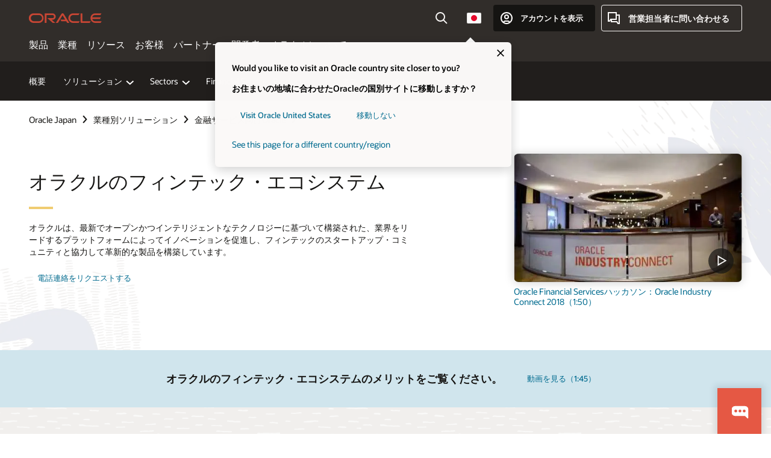

--- FILE ---
content_type: text/html; charset=UTF-8
request_url: https://www.oracle.com/jp/financial-services/fintech/
body_size: 17986
content:
<!DOCTYPE html>
<html lang="ja-JP" class="no-js"><!-- start : Framework/Redwood2 -->
<!-- start : ocom/common/global/components/framework/head -->
<head>
<!-- start : ocom/common/global/components/head -->
<title>オラクルのフィンテック・エコシステム | オラクル | Oracle 日本</title>
<meta name="Title" content="オラクルのフィンテック・エコシステム | オラクル | Oracle 日本">
<meta name="Description" content="オラクルのフィンテック・エコシステムは、金融サービス全体の認定フィンテック・パートナーに豊富な機会とメリットを提供します。">
<meta name="Keywords" content="フィンテック、フィンテック・エコシステム">
<meta name="siteid" content="jp">
<meta name="countryid" content="JP">
<meta name="robots" content="index, follow">
<meta name="country" content="Japan">
<meta name="region" content="asia">
<meta name="Language" content="ja">
<meta name="Updated Date" content="2020-01-16T19:36:20Z">
<meta name="page_type" content="Industry-Solution">
<script type="text/javascript">
var pageData = pageData || {};
//page info
pageData.pageInfo = pageData.pageInfo || {};
pageData.pageInfo.language = "ja";
pageData.pageInfo.country = "Japan";
pageData.pageInfo.region = "asia";
pageData.pageInfo.pageTitle = "オラクルのフィンテック・エコシステム | オラクル";
pageData.pageInfo.description = "オラクルのフィンテック・エコシステムは、金融サービス全体の認定フィンテック・パートナーに豊富な機会とメリットを提供します。";
pageData.pageInfo.keywords = "フィンテック、フィンテック・エコシステム";
pageData.pageInfo.siteId = "jp";
pageData.pageInfo.countryId = "JP";
pageData.pageInfo.updatedDate = "2020-01-16T19:36:20Z";
</script>
<!-- start : ocom/common/global/components/seo-taxonomy-meta-data-->
<script type="text/javascript">
var pageData = pageData || {};
//taxonmy
pageData.taxonomy = pageData.taxonomy || {};
pageData.taxonomy.productServices = [];
pageData.taxonomy.industry = ["WM148049"];
pageData.taxonomy.region = [];
pageData.taxonomy.contentType = ["WM178751"];
pageData.taxonomy.buyersJourney = [];
pageData.taxonomy.revenue = [];
pageData.taxonomy.title = [];
pageData.taxonomy.audience = [];
pageData.taxonomy.persona = [];
</script>
<!-- end : ocom/common/global/components/seo-taxonomy-meta-data-->
<!-- start : ocom/common/global/components/social-media-meta-tags --><!-- F13v0 -->
<meta property="og:title" content="オラクルのフィンテック・エコシステム"/>
<meta property="og:description" content="オラクルのフィンテック・エコシステムは、金融サービス全体の認定フィンテック・パートナーに豊富な機会とメリットを提供します。"/>
<meta property="og:image" content="https://www.oracle.com/a/ocom/img/social-fs-1200x630.jpg"/>
<!-- /F13v0 -->
<!-- F13v1 -->
<meta name="twitter:card" content="summary">
<meta name="twitter:title" content="オラクルのフィンテック・エコシステム">
<meta name="twitter:description" content="オラクルのフィンテック・エコシステムは、金融サービス全体の認定フィンテック・パートナーに豊富な機会とメリットを提供します。">
<meta name="twitter:image" content="https://www.oracle.com/a/ocom/img/social-fs-1200x1200.jpg">
<!-- /F13v1 -->
<!-- end : ocom/common/global/components/social-media-meta-tags -->
<!-- start : ocom/common/global/components/seo-hreflang-meta-tags --><link rel="canonical" href="https://www.oracle.com/jp/financial-services/fintech/" />
<link rel="alternate" hreflang="en-US" href="https://www.oracle.com/financial-services/fintech/" />
<link rel="alternate" hreflang="pt-BR" href="https://www.oracle.com/br/financial-services/fintech/" />
<link rel="alternate" hreflang="zh-CN" href="https://www.oracle.com/cn/financial-services/fintech/" />
<link rel="alternate" hreflang="de-DE" href="https://www.oracle.com/de/financial-services/fintech/" />
<link rel="alternate" hreflang="fr-FR" href="https://www.oracle.com/fr/financial-services/fintech/" />
<link rel="alternate" hreflang="en-IN" href="https://www.oracle.com/in/financial-services/fintech/" />
<link rel="alternate" hreflang="ja-JP" href="https://www.oracle.com/jp/financial-services/fintech/" />
<link rel="alternate" hreflang="en-GB" href="https://www.oracle.com/uk/financial-services/fintech/" />
<link rel="alternate" hreflang="en-AE" href="https://www.oracle.com/ae/financial-services/fintech/" />
<link rel="alternate" hreflang="ar-AE" href="https://www.oracle.com/ae-ar/financial-services/fintech/" />
<link rel="alternate" hreflang="es-AR" href="https://www.oracle.com/latam/financial-services/fintech/"/>
<link rel="alternate" hreflang="en-AU" href="https://www.oracle.com/au/financial-services/fintech/" />
<link rel="alternate" hreflang="en-CA" href="https://www.oracle.com/ca-en/financial-services/fintech/" />
<link rel="alternate" hreflang="fr-CA" href="https://www.oracle.com/ca-fr/financial-services/fintech/" />
<link rel="alternate" hreflang="de-CH" href="https://www.oracle.com/de/financial-services/fintech/"/>
<link rel="alternate" hreflang="fr-CH" href="https://www.oracle.com/fr/financial-services/fintech/"/>
<link rel="alternate" hreflang="es-CL" href="https://www.oracle.com/latam/financial-services/fintech/"/>
<link rel="alternate" hreflang="es-CO" href="https://www.oracle.com/latam/financial-services/fintech/"/>
<link rel="alternate" hreflang="es-ES" href="https://www.oracle.com/es/financial-services/fintech/" />
<link rel="alternate" hreflang="en-HK" href="https://www.oracle.com/apac/financial-services/fintech/"/>
<link rel="alternate" hreflang="it-IT" href="https://www.oracle.com/it/financial-services/fintech/" />
<link rel="alternate" hreflang="ko-KR" href="https://www.oracle.com/kr/financial-services/fintech/" />
<link rel="alternate" hreflang="es-MX" href="https://www.oracle.com/latam/financial-services/fintech/"/>
<link rel="alternate" hreflang="nl-NL" href="https://www.oracle.com/nl/financial-services/fintech/" />
<link rel="alternate" hreflang="en-SA" href="https://www.oracle.com/sa/financial-services/fintech/" />
<link rel="alternate" hreflang="ar-SA" href="https://www.oracle.com/sa-ar/financial-services/fintech/" />
<link rel="alternate" hreflang="en-SG" href="https://www.oracle.com/asean/financial-services/fintech/"/>
<link rel="alternate" hreflang="zh-TW" href="https://www.oracle.com/tw/financial-services/fintech/" />
<link rel="alternate" hreflang="cs-CZ" href="https://www.oracle.com/europe/financial-services/fintech/"/>
<link rel="alternate" hreflang="en-ID" href="https://www.oracle.com/asean/financial-services/fintech/"/>
<link rel="alternate" hreflang="en-IE" href="https://www.oracle.com/europe/financial-services/fintech/"/>
<link rel="alternate" hreflang="en-IL" href="https://www.oracle.com/il-en/financial-services/fintech/" />
<link rel="alternate" hreflang="en-MY" href="https://www.oracle.com/asean/financial-services/fintech/"/>
<link rel="alternate" hreflang="es-PE" href="https://www.oracle.com/latam/financial-services/fintech/"/>
<link rel="alternate" hreflang="en-PH" href="https://www.oracle.com/asean/financial-services/fintech/"/>
<link rel="alternate" hreflang="pl-PL" href="https://www.oracle.com/pl/financial-services/fintech/" />
<link rel="alternate" hreflang="pt-PT" href="https://www.oracle.com/europe/financial-services/fintech/"/>
<link rel="alternate" hreflang="ro-RO" href="https://www.oracle.com/europe/financial-services/fintech/"/>
<link rel="alternate" hreflang="sv-SE" href="https://www.oracle.com/se/financial-services/fintech/" />
<link rel="alternate" hreflang="tr-TR" href="https://www.oracle.com/tr/financial-services/fintech/" />
<link rel="alternate" hreflang="en-ZA" href="https://www.oracle.com/africa/financial-services/fintech/"/>
<link rel="alternate" hreflang="de-AT" href="https://www.oracle.com/de/financial-services/fintech/"/>
<link rel="alternate" hreflang="en-BA" href="https://www.oracle.com/europe/financial-services/fintech/"/>
<link rel="alternate" hreflang="en-BD" href="https://www.oracle.com/apac/financial-services/fintech/"/>
<link rel="alternate" hreflang="en-BE" href="https://www.oracle.com/europe/financial-services/fintech/"/>
<link rel="alternate" hreflang="bg-BG" href="https://www.oracle.com/europe/financial-services/fintech/"/>
<link rel="alternate" hreflang="en-BH" href="https://www.oracle.com/middleeast/financial-services/fintech/"/>
<link rel="alternate" hreflang="ar-BH" href="https://www.oracle.com/middleeast-ar/financial-services/fintech/"/>
<link rel="alternate" hreflang="en-BZ" href="https://www.oracle.com/bz/financial-services/fintech/" />
<link rel="alternate" hreflang="es-CR" href="https://www.oracle.com/latam/financial-services/fintech/"/>
<link rel="alternate" hreflang="en-CY" href="https://www.oracle.com/europe/financial-services/fintech/"/>
<link rel="alternate" hreflang="da-DK" href="https://www.oracle.com/europe/financial-services/fintech/"/>
<link rel="alternate" hreflang="fr-DZ" href="https://www.oracle.com/africa-fr/financial-services/fintech/"/>
<link rel="alternate" hreflang="en-EE" href="https://www.oracle.com/europe/financial-services/fintech/"/>
<link rel="alternate" hreflang="en-EG" href="https://www.oracle.com/middleeast/financial-services/fintech/"/>
<link rel="alternate" hreflang="ar-EG" href="https://www.oracle.com/middleeast-ar/financial-services/fintech/"/>
<link rel="alternate" hreflang="fi-FI" href="https://www.oracle.com/europe/financial-services/fintech/"/>
<link rel="alternate" hreflang="en-GH" href="https://www.oracle.com/africa/financial-services/fintech/"/>
<link rel="alternate" hreflang="el-GR" href="https://www.oracle.com/europe/financial-services/fintech/"/>
<link rel="alternate" hreflang="hr-HR" href="https://www.oracle.com/europe/financial-services/fintech/"/>
<link rel="alternate" hreflang="hu-HU" href="https://www.oracle.com/europe/financial-services/fintech/"/>
<link rel="alternate" hreflang="en-JO" href="https://www.oracle.com/middleeast/financial-services/fintech/"/>
<link rel="alternate" hreflang="ar-JO" href="https://www.oracle.com/middleeast-ar/financial-services/fintech/"/>
<link rel="alternate" hreflang="en-KE" href="https://www.oracle.com/africa/financial-services/fintech/"/>
<link rel="alternate" hreflang="en-KW" href="https://www.oracle.com/middleeast/financial-services/fintech/"/>
<link rel="alternate" hreflang="ar-KW" href="https://www.oracle.com/middleeast-ar/financial-services/fintech/"/>
<link rel="alternate" hreflang="en-LK" href="https://www.oracle.com/apac/financial-services/fintech/"/>
<link rel="alternate" hreflang="en-LU" href="https://www.oracle.com/europe/financial-services/fintech/"/>
<link rel="alternate" hreflang="lv-LV" href="https://www.oracle.com/europe/financial-services/fintech/"/>
<link rel="alternate" hreflang="fr-MA" href="https://www.oracle.com/africa-fr/financial-services/fintech/"/>
<link rel="alternate" hreflang="en-NG" href="https://www.oracle.com/africa/financial-services/fintech/"/>
<link rel="alternate" hreflang="no-NO" href="https://www.oracle.com/europe/financial-services/fintech/"/>
<link rel="alternate" hreflang="en-NZ" href="https://www.oracle.com/nz/financial-services/fintech/" />
<link rel="alternate" hreflang="en-QA" href="https://www.oracle.com/middleeast/financial-services/fintech/"/>
<link rel="alternate" hreflang="ar-QA" href="https://www.oracle.com/middleeast-ar/financial-services/fintech/"/>
<link rel="alternate" hreflang="sr-RS" href="https://www.oracle.com/europe/financial-services/fintech/"/>
<link rel="alternate" hreflang="sl-SI" href="https://www.oracle.com/europe/financial-services/fintech/"/>
<link rel="alternate" hreflang="sk-SK" href="https://www.oracle.com/europe/financial-services/fintech/"/>
<link rel="alternate" hreflang="fr-SN" href="https://www.oracle.com/africa-fr/financial-services/fintech/"/>
<link rel="alternate" hreflang="en-TH" href="https://www.oracle.com/asean/financial-services/fintech/"/>
<link rel="alternate" hreflang="uk-UA" href="https://www.oracle.com/ua/financial-services/fintech/" />
<link rel="alternate" hreflang="es-UY" href="https://www.oracle.com/latam/financial-services/fintech/"/>
<link rel="alternate" hreflang="en-VN" href="https://www.oracle.com/asean/financial-services/fintech/"/>
<link rel="alternate" hreflang="lt-LT" href="https://www.oracle.com/lt/financial-services/fintech/" />
<meta name="altpages" content="br,cn,de,fr,in,jp,uk,ae,ae-ar,ar,au,ca-en,ca-fr,ch-de,ch-fr,cl,co,es,hk,it,kr,mx,nl,sa,sa-ar,sg,tw,cz,id,ie,il-en,my,pe,ph,pl,pt,ro,se,tr,za,at,ba,bd,be,bg,bh,bh-ar,bz,cr,cy,dk,dz,ee,eg,eg-ar,fi,gh,gr,hr,hu,jo,jo-ar,ke,kw,kw-ar,lk,lu,lv,ma,ng,no,nz,qa,qa-ar,rs,si,sk,sn,th,ua,uy,vn,lt">
<script type="text/javascript">
var pageData = pageData || {};
//page info
pageData.pageInfo = pageData.pageInfo || {};
pageData.pageInfo.altPages = "br,cn,de,fr,in,jp,uk,ae,ae-ar,ar,au,ca-en,ca-fr,ch-de,ch-fr,cl,co,es,hk,it,kr,mx,nl,sa,sa-ar,sg,tw,cz,id,ie,il-en,my,pe,ph,pl,pt,ro,se,tr,za,at,ba,bd,be,bg,bh,bh-ar,bz,cr,cy,dk,dz,ee,eg,eg-ar,fi,gh,gr,hr,hu,jo,jo-ar,ke,kw,kw-ar,lk,lu,lv,ma,ng,no,nz,qa,qa-ar,rs,si,sk,sn,th,ua,uy,vn,lt";
</script>
<!-- end : ocom/common/global/components/seo-hreflang-meta-tags -->
<!-- end : ocom/common/global/components/head -->
<meta name="viewport" content="width=device-width, initial-scale=1">
<meta http-equiv="Content-Type" content="text/html; charset=utf-8">
<!-- start : ocom/common/global/components/framework/layoutAssetHeadInfo -->
<!-- Container/Display Start -->
<!-- BEGIN: oWidget_C/_Raw-Text/Display -->
<link rel="dns-prefetch" href="https://dc.oracleinfinity.io" crossOrigin="anonymous" />
<link rel="dns-prefetch" href="https://oracle.112.2o7.net" crossOrigin="anonymous" />
<link rel="dns-prefetch" href="https://s.go-mpulse.net" crossOrigin="anonymous" />
<link rel="dns-prefetch" href="https://c.go-mpulse.net" crossOrigin="anonymous" />
<link rel="preconnect" href="https://tms.oracle.com/" crossOrigin="anonymous" />
<link rel="preconnect" href="https://tags.tiqcdn.com/" crossOrigin="anonymous" />
<link rel="preconnect" href="https://consent.trustarc.com" crossOrigin="anonymous" />
<link rel="preconnect" href="https://d.oracleinfinity.io" crossOrigin="anonymous" />
<link rel="preload" href="https://www.oracle.com/asset/web/fonts/oraclesansvf.woff2" as="font" crossOrigin="anonymous" type="font/woff2" />
<link rel="preload" href="https://www.oracle.com/asset/web/fonts/redwoodicons.woff2" as="font" crossorigin="anonymous" type="font/woff2">
<!-- END: oWidget_C/_Raw-Text/Display -->
<!-- Container/Display end -->
<!-- Container/Display Start -->
<!-- BEGIN: oWidget_C/_Raw-Text/Display -->
<!-- BEGIN CSS/JS -->
<style>
body{margin:0}
.f20w1 > section{opacity:0;filter:opacity(0%)}
.f20w1 > div{opacity:0;filter:opacity(0%)}
.f20w1 > nav{opacity:0;filter:opacity(0%)}
</style>
<script>
!function(){
var d=document.documentElement;d.className=d.className.replace(/no-js/,'js');
if(document.location.href.indexOf('betamode=') > -1) document.write('<script src="/asset/web/js/ocom-betamode.js"><\/script>');
}();
</script>
<link data-wscss href="/asset/web/css/redwood-base.css" rel="preload" as="style" onload="this.rel='stylesheet';" onerror="this.rel='stylesheet'">
<link data-wscss href="/asset/web/css/redwood-styles.css" rel="preload" as="style" onload="this.rel='stylesheet';" onerror="this.rel='stylesheet'">
<noscript>
<link href="/asset/web/css/redwood-base.css" rel="stylesheet">
<link href="/asset/web/css/redwood-styles.css" rel="stylesheet">
</noscript>
<link data-wsjs data-reqjq href="/asset/web/js/redwood-base.js" rel="preload" as="script">
<link data-wsjs data-reqjq href="/asset/web/js/redwood-lib.js" rel="preload" as="script">
<script data-wsjs src="/asset/web/js/jquery-min.js" async onload="$('head link[data-reqjq][rel=preload]').each(function(){var a = document.createElement('script');a.async=false;a.src=$(this).attr('href');this.parentNode.insertBefore(a, this);});$(function(){$('script[data-reqjq][data-src]').each(function(){this.async=true;this.src=$(this).data('src');});});"></script>
<!-- END CSS/JS -->
<!-- END: oWidget_C/_Raw-Text/Display -->
<!-- Container/Display end -->
<!-- Container/Display Start -->
<!-- BEGIN: oWidget_C/_Raw-Text/Display -->
<!-- www-us HeadAdminContainer -->
<link rel="icon" href="https://www.oracle.com/asset/web/favicons/favicon-32.png" sizes="32x32">
<link rel="icon" href="https://www.oracle.com/asset/web/favicons/favicon-128.png" sizes="128x128">
<link rel="icon" href="https://www.oracle.com/asset/web/favicons/favicon-192.png" sizes="192x192">
<link rel="apple-touch-icon" href="https://www.oracle.com/asset/web/favicons/favicon-120.png" sizes="120x120">
<link rel="apple-touch-icon" href="https://www.oracle.com/asset/web/favicons/favicon-152.png" sizes="152x152">
<link rel="apple-touch-icon" href="https://www.oracle.com/asset/web/favicons/favicon-180.png" sizes="180x180">
<meta name="msapplication-TileColor" content="#fcfbfa"/>
<meta name="msapplication-square70x70logo" content="favicon-128.png"/>
<meta name="msapplication-square150x150logo" content="favicon-270.png"/>
<meta name="msapplication-TileImage" content="favicon-270.png"/>
<meta name="msapplication-config" content="none"/>
<meta name="referrer" content="no-referrer-when-downgrade"/>
<style>
#oReactiveChatContainer1 { display:none;}
</style>
<!--Tealium embed code Start -->
<script src="https://tms.oracle.com/main/prod/utag.sync.js"></script>
<!-- Loading script asynchronously -->
<script type="text/javascript">
(function(a,b,c,d){
if(location.href.indexOf("tealium=dev") == -1) {
a='https://tms.oracle.com/main/prod/utag.js';
} else {
a='https://tms.oracle.com/main/dev/utag.js';
}
b=document;c='script';d=b.createElement(c);d.src=a;d.type='text/java'+c;d.async=true;
a=b.getElementsByTagName(c)[0];a.parentNode.insertBefore(d,a);
})();
</script>
<!--Tealium embed code End-->
<!-- END: oWidget_C/_Raw-Text/Display -->
<!-- Container/Display end -->
<!-- end : ocom/common/global/components/framework/layoutAssetHeadInfo -->

<script>(window.BOOMR_mq=window.BOOMR_mq||[]).push(["addVar",{"rua.upush":"false","rua.cpush":"false","rua.upre":"false","rua.cpre":"false","rua.uprl":"false","rua.cprl":"false","rua.cprf":"false","rua.trans":"SJ-a0fea5f0-b6ea-412d-a90f-08e04f4156a2","rua.cook":"false","rua.ims":"false","rua.ufprl":"false","rua.cfprl":"true","rua.isuxp":"false","rua.texp":"norulematch","rua.ceh":"false","rua.ueh":"false","rua.ieh.st":"0"}]);</script>
                              <script>!function(e){var n="https://s.go-mpulse.net/boomerang/";if("False"=="True")e.BOOMR_config=e.BOOMR_config||{},e.BOOMR_config.PageParams=e.BOOMR_config.PageParams||{},e.BOOMR_config.PageParams.pci=!0,n="https://s2.go-mpulse.net/boomerang/";if(window.BOOMR_API_key="DXNLE-YBWWY-AR74T-WMD99-77VRA",function(){function e(){if(!o){var e=document.createElement("script");e.id="boomr-scr-as",e.src=window.BOOMR.url,e.async=!0,i.parentNode.appendChild(e),o=!0}}function t(e){o=!0;var n,t,a,r,d=document,O=window;if(window.BOOMR.snippetMethod=e?"if":"i",t=function(e,n){var t=d.createElement("script");t.id=n||"boomr-if-as",t.src=window.BOOMR.url,BOOMR_lstart=(new Date).getTime(),e=e||d.body,e.appendChild(t)},!window.addEventListener&&window.attachEvent&&navigator.userAgent.match(/MSIE [67]\./))return window.BOOMR.snippetMethod="s",void t(i.parentNode,"boomr-async");a=document.createElement("IFRAME"),a.src="about:blank",a.title="",a.role="presentation",a.loading="eager",r=(a.frameElement||a).style,r.width=0,r.height=0,r.border=0,r.display="none",i.parentNode.appendChild(a);try{O=a.contentWindow,d=O.document.open()}catch(_){n=document.domain,a.src="javascript:var d=document.open();d.domain='"+n+"';void(0);",O=a.contentWindow,d=O.document.open()}if(n)d._boomrl=function(){this.domain=n,t()},d.write("<bo"+"dy onload='document._boomrl();'>");else if(O._boomrl=function(){t()},O.addEventListener)O.addEventListener("load",O._boomrl,!1);else if(O.attachEvent)O.attachEvent("onload",O._boomrl);d.close()}function a(e){window.BOOMR_onload=e&&e.timeStamp||(new Date).getTime()}if(!window.BOOMR||!window.BOOMR.version&&!window.BOOMR.snippetExecuted){window.BOOMR=window.BOOMR||{},window.BOOMR.snippetStart=(new Date).getTime(),window.BOOMR.snippetExecuted=!0,window.BOOMR.snippetVersion=12,window.BOOMR.url=n+"DXNLE-YBWWY-AR74T-WMD99-77VRA";var i=document.currentScript||document.getElementsByTagName("script")[0],o=!1,r=document.createElement("link");if(r.relList&&"function"==typeof r.relList.supports&&r.relList.supports("preload")&&"as"in r)window.BOOMR.snippetMethod="p",r.href=window.BOOMR.url,r.rel="preload",r.as="script",r.addEventListener("load",e),r.addEventListener("error",function(){t(!0)}),setTimeout(function(){if(!o)t(!0)},3e3),BOOMR_lstart=(new Date).getTime(),i.parentNode.appendChild(r);else t(!1);if(window.addEventListener)window.addEventListener("load",a,!1);else if(window.attachEvent)window.attachEvent("onload",a)}}(),"".length>0)if(e&&"performance"in e&&e.performance&&"function"==typeof e.performance.setResourceTimingBufferSize)e.performance.setResourceTimingBufferSize();!function(){if(BOOMR=e.BOOMR||{},BOOMR.plugins=BOOMR.plugins||{},!BOOMR.plugins.AK){var n="true"=="true"?1:0,t="",a="aoizfjixgyvem2ll3joa-f-586064266-clientnsv4-s.akamaihd.net",i="false"=="true"?2:1,o={"ak.v":"39","ak.cp":"82485","ak.ai":parseInt("604074",10),"ak.ol":"0","ak.cr":8,"ak.ipv":4,"ak.proto":"h2","ak.rid":"3188fd35","ak.r":47369,"ak.a2":n,"ak.m":"dscx","ak.n":"essl","ak.bpcip":"3.145.146.0","ak.cport":37746,"ak.gh":"23.208.24.106","ak.quicv":"","ak.tlsv":"tls1.3","ak.0rtt":"","ak.0rtt.ed":"","ak.csrc":"-","ak.acc":"","ak.t":"1768675932","ak.ak":"hOBiQwZUYzCg5VSAfCLimQ==9bBWTq95C+sbyPC4PPCgPd+ZNZw/F24PlDBS5M57CHrdeJ/18WLaT8lUfN1t1wz/iAQYMHX2vRz8qPzRHAV2GdctSinh80LlV2SgEd+xOuhVN4pesEXCRi30+53Pn44A8RO8m2EtOJRoVFjii0XMmt5/YFRx2blZATx86tTK6oZjnCAFGVkiUxf+lWP7wxVrR334p1tNUPRbRjLKD6ENf6YqKCjQ4GEuMRC9gOQGOdmX7Yh7l3uxZsvvVjNohZ19WFGM90bEDhjO+lB0St4NJh/XJb1Q7huYTIC7Ql73YpAD8schTGheJMUu7dC2TY97h9BnpAzNLSvs5PKJ204Fdv7wtMebCD3R0a50fZTjosNliVh4vwZdLoLZmuFgbNYZilU6Lepnr+/JbYWjlqIn5J32FLmk6qwQ/lXVXx4FyCk=","ak.pv":"517","ak.dpoabenc":"","ak.tf":i};if(""!==t)o["ak.ruds"]=t;var r={i:!1,av:function(n){var t="http.initiator";if(n&&(!n[t]||"spa_hard"===n[t]))o["ak.feo"]=void 0!==e.aFeoApplied?1:0,BOOMR.addVar(o)},rv:function(){var e=["ak.bpcip","ak.cport","ak.cr","ak.csrc","ak.gh","ak.ipv","ak.m","ak.n","ak.ol","ak.proto","ak.quicv","ak.tlsv","ak.0rtt","ak.0rtt.ed","ak.r","ak.acc","ak.t","ak.tf"];BOOMR.removeVar(e)}};BOOMR.plugins.AK={akVars:o,akDNSPreFetchDomain:a,init:function(){if(!r.i){var e=BOOMR.subscribe;e("before_beacon",r.av,null,null),e("onbeacon",r.rv,null,null),r.i=!0}return this},is_complete:function(){return!0}}}}()}(window);</script></head><!-- end : ocom/common/global/components/framework/head -->
<!-- start : ocom/common/global/components/redwood/layoutAssetStartBodyInfo -->
<body class="f20 f20v0 rwtheme-ocean">
<!-- Container/Display Start -->
<!-- BEGIN: oWidget_C/_Raw-Text/Display -->
<!-- www-us StartBodyAdminContainer -->
<!-- END: oWidget_C/_Raw-Text/Display -->
<!-- Container/Display end -->
<div class="f20w1">
<!-- Dispatcher:null -->
<!-- BEGIN: oWidget_C/_Raw-Text/Display -->
<!-- U30v3 -->
<style>
#u30{opacity:1 !important;filter:opacity(100%) !important;position:sticky;top:0}
.u30v3{background:#3a3632;height:50px;overflow:hidden;border-top:5px solid #3a3632;border-bottom:5px solid #3a3632}
#u30nav,#u30tools{visibility:hidden}
.u30v3 #u30logo {width:121px;height: 44px;display: inline-flex;justify-content: flex-start;}
#u30:not(.u30mobile) .u30-oicn-mobile,#u30.u30mobile .u30-oicn{display:none}
#u30logo svg{height:auto;align-self:center}
.u30brand{height:50px;display:flex;flex-direction:column;justify-content:center;align-items:flex-start;max-width:1344px;padding:0 48px;margin:0 auto}
.u30brandw1{display:flex;flex-direction:row;color:#fff;text-decoration:none;align-items:center}
@media (max-width:1024px){.u30brand{padding:0 24px}}
#u30skip2,#u30skip2content{transform:translateY(-100%);position:fixed}
.rtl #u30{direction:rtl}
</style>
<section id="u30" class="u30 u30v3 pause searchv2" data-trackas="header">
<div id="u30skip2" aria-expanded="false" tabindex="-1">
<ul>
<li><a id="u30acc" href="/jp/corporate/accessibility/">クリックしてアクセシビリティ・ポリシーを表示</a></li>
<li><a id="u30skip2c" href="#maincontent">コンテンツにスキップ</a></li>
</ul>
</div>
<div class="u30w1 cwidth" id="u30w1">
<div id="u30brand" class="u30brand">
<div class="u30brandw1">
<a id="u30btitle" href="/jp/index.html" data-lbl="logo" aria-label="Home">
<div id="u30logo">
<svg class="u30-oicn-mobile" xmlns="http://www.w3.org/2000/svg" width="32" height="21" viewBox="0 0 32 21"><path fill="#C74634" d="M9.9,20.1c-5.5,0-9.9-4.4-9.9-9.9c0-5.5,4.4-9.9,9.9-9.9h11.6c5.5,0,9.9,4.4,9.9,9.9c0,5.5-4.4,9.9-9.9,9.9H9.9 M21.2,16.6c3.6,0,6.4-2.9,6.4-6.4c0-3.6-2.9-6.4-6.4-6.4h-11c-3.6,0-6.4,2.9-6.4,6.4s2.9,6.4,6.4,6.4H21.2"/></svg>
<svg class="u30-oicn" xmlns="http://www.w3.org/2000/svg"  width="231" height="30" viewBox="0 0 231 30" preserveAspectRatio="xMinYMid"><path fill="#C74634" d="M99.61,19.52h15.24l-8.05-13L92,30H85.27l18-28.17a4.29,4.29,0,0,1,7-.05L128.32,30h-6.73l-3.17-5.25H103l-3.36-5.23m69.93,5.23V0.28h-5.72V27.16a2.76,2.76,0,0,0,.85,2,2.89,2.89,0,0,0,2.08.87h26l3.39-5.25H169.54M75,20.38A10,10,0,0,0,75,.28H50V30h5.71V5.54H74.65a4.81,4.81,0,0,1,0,9.62H58.54L75.6,30h8.29L72.43,20.38H75M14.88,30H32.15a14.86,14.86,0,0,0,0-29.71H14.88a14.86,14.86,0,1,0,0,29.71m16.88-5.23H15.26a9.62,9.62,0,0,1,0-19.23h16.5a9.62,9.62,0,1,1,0,19.23M140.25,30h17.63l3.34-5.23H140.64a9.62,9.62,0,1,1,0-19.23h16.75l3.38-5.25H140.25a14.86,14.86,0,1,0,0,29.71m69.87-5.23a9.62,9.62,0,0,1-9.26-7h24.42l3.36-5.24H200.86a9.61,9.61,0,0,1,9.26-7h16.76l3.35-5.25h-20.5a14.86,14.86,0,0,0,0,29.71h17.63l3.35-5.23h-20.6" transform="translate(-0.02 0)" /></svg>
</div>
</a>
</div>
</div>
<div id="u30nav" class="u30nav" data-closetxt="メニューを閉じる" data-trackas="menu">
<nav id="u30navw1" aria-label="メイン">
<button data-lbl="products" data-navtarget="products" aria-controls="products" aria-expanded="false" class="u30navitem">製品</button>
<button data-lbl="industries" data-navtarget="industries" aria-controls="industries" aria-expanded="false" class="u30navitem">業種</button>
<button data-lbl="resources" data-navtarget="resources" aria-controls="resources" aria-expanded="false" class="u30navitem">リソース</button>
<button data-lbl="customers" data-navtarget="customers" aria-controls="customers" aria-expanded="false" class="u30navitem">お客様</button>
<button data-lbl="partners" data-navtarget="partners" aria-controls="partners" aria-expanded="false" class="u30navitem">パートナー</button>
<button data-lbl="developers" data-navtarget="developers" aria-controls="developers" aria-expanded="false" class="u30navitem">開発者</button>
<button data-lbl="company" data-navtarget="company" aria-controls="company" aria-expanded="false" class="u30navitem">オラクルについて</button>
</nav>
</div>
<div id="u30tools" class="u30tools">
<div id="u30search">
<div id="u30searchw1">
<div id="u30searchw2">
<form name="u30searchForm" id="u30searchForm" data-contentpaths="/content/Web/Shared/Auto-Suggest Panel Event" method="get" action="https://search.oracle.com/jp/results">
<div class="u30s1">
<button id="u30closesearch" aria-label="検索を閉じる" type="button">
<span>検索を閉じる</span>
<svg width="9" height="14" viewBox="0 0 9 14" fill="none" xmlns="http://www.w3.org/2000/svg"><path d="M8 13L2 7L8 1" stroke="#161513" stroke-width="2"/></svg>
</button>
<span class="u30input">
<div class="u30inputw1">
<input id="u30input" name="q" value="" type="text" placeholder="検索" autocomplete="off" aria-autocomplete="both" aria-label="Oracle.comで検索" role="combobox" aria-expanded="false" aria-haspopup="listbox" aria-controls="u30searchw3">
</div>
<input type="hidden" name="size" value="10">
<input type="hidden" name="page" value="1">
<input type="hidden" name="tab" value="all">
<span id="u30searchw3title" class="u30visually-hidden">Oracle.comで検索</span>
<div id="u30searchw3" data-pagestitle="推奨リンク" data-autosuggesttitle="提案された検索" data-allresultstxt="すべての検索結果" data-allsearchpath="https://search.oracle.com/jp/results?q=u30searchterm&size=10&page=1&tab=all" role="listbox" aria-labelledby="u30searchw3title">
<ul id="u30quicklinks" class="autocomplete-items" role="group" aria-labelledby="u30quicklinks-title">
<li role="presentation" class="u30auto-title" id="u30quicklinks-title">クイック・リンク</li>
<li role="option"><a href="/jp/cloud/" data-lbl="quick-links:oci">Oracle Cloud Infrastructure</a></li>
<li role="option"><a href="/jp/applications/" data-lbl="quick-links:applications">Oracle Fusion Cloudアプリケーション</a></li>
<li role="option"><a href="/jp/database/technologies/" data-lbl="quick-links:database">Oracle Database</a></li>
<li role="option"><a href="/jp/java/technologies/downloads/" data-lbl="quick-links:download-java">Javaをダウンロードする</a></li>
<li role="option"><a href="/jp/careers/" data-lbl="quick-links:careers">Oracleでのキャリア</a></li>
</ul>
</div>
<span class="u30submit">
<input class="u30searchbttn" type="submit" value="検索を送信">
</span>
<button id="u30clear" type="reset" aria-label="Clear Search">
<svg width="20" height="20" viewBox="0 0 20 20" aria-hidden="true" fill="none" xmlns="http://www.w3.org/2000/svg"><path d="M7 7L13 13M7 13L13 7M19 10C19 14.9706 14.9706 19 10 19C5.02944 19 1 14.9706 1 10C1 5.02944 5.02944 1 10 1C14.9706 1 19 5.02944 19 10Z" stroke="#161513" stroke-width="2"/></svg>
</button>
</span>
</div>
</form>
<div id="u30announce" data-alerttxt="候補が見つかりました（候補間の移動には、上下の方向キーを使用）" class="u30visually-hidden" aria-live="polite"></div>
</div>
</div>
<button class="u30searchBtn" id="u30searchBtn" type="button" aria-label="検索フィールドを開く" aria-expanded="false">
<span>検索</span>
<svg xmlns="http://www.w3.org/2000/svg" viewBox="0 0 24 24" width="24" height="24"><path d="M15,15l6,6M17,10a7,7,0,1,1-7-7A7,7,0,0,1,17,10Z"/></svg>
</button>
</div>
<!-- ACS -->
<span id="ac-flag">
<a class="flag-focus" href="/jp/countries-list.html#countries" data-ajax="true" rel="lightbox" role="button">
<span class="sr-only">Country</span>
<img class="flag-image" src="" alt=""/>
<svg class="default-globe" alt="Country" width="20" height="20" viewBox="0 0 20 20" fill="none" xmlns="http://www.w3.org/2000/svg" xmlns:xlink="http://www.w3.org/1999/xlink">
<rect width="20" height="20" fill="url(#pattern0)"/>
<defs>
<pattern id="pattern0" patternContentUnits="objectBoundingBox" width="1" height="1">
<use xlink:href="#image0_1_1830" transform="translate(-0.166667 -0.166667) scale(0.0138889)"/>
</pattern>
<image alt="" id="image0_1_1830" width="96" height="96" xlink:href="[data-uri]"/>
</defs>
</svg>
</a>
</span>
<!-- ACS -->
<div id="u30-profile" class="u30-profile">
<button id="u30-flyout" data-lbl="sign-in-account" aria-expanded="false">
<svg xmlns="http://www.w3.org/2000/svg" viewBox="0 0 24 24" width="24" height="24"><path d="M17,19.51A3,3,0,0,0,14,17H10a3,3,0,0,0-3,2.51m9.92,0a9,9,0,1,0-9.92,0m9.92,0a9,9,0,0,1-9.92,0M15,10a3,3,0,1,1-3-3A3,3,0,0,1,15,10Z"/></svg>
<span class="acttxt">アカウントを表示</span>
</button>
<div id="u30-profilew1">
<button id="u30actbck" aria-label="アカウントのポップアップを閉じる"><span class="u30actbcktxt">戻る</span></button>
<div class="u30-profilew2">
<span class="u30acttitle">クラウドアカウント</span>
<a href="/jp/cloud/sign-in.html" class="u30darkcta u30cloudbg" data-lbl="sign-in-to-cloud">クラウドにサインイン</a>
<a href="/jp/cloud/free/" class="u30lightcta" data-lbl="try-free-cloud-trial">無料クラウドティアにサインアップする</a>
</div>
<span class="u30acttitle">Oracleアカウント</span>
<ul class="u30l-out">
<li><a href="https://www.oracle.com/webapps/redirect/signon?nexturl=" data-lbl="profile:sign-in-account" class="u30darkcta">サインイン</a></li>
<li><a href="https://profile.oracle.com/myprofile/account/create-account.jspx" data-lbl="profile:create-account" class="u30lightcta">アカウントを作成</a></li>
</ul>
<ul class="u30l-in">
<li><a href="/jp/corporate/contact/help.html" data-lbl="help">ヘルプ</a></li>
<li><a href="javascript:sso_sign_out();" id="u30pfile-sout" data-lbl="signout">サインアウト</a></li>
</ul>
</div>
</div>
<div class="u30-contact">
<a href="/jp/corporate/contact/" data-lbl="contact-us" title="営業担当者に問い合わせる"><span>営業担当者に問い合わせる</span></a>
</div>
<a href="/jp/global-menu-v2/" id="u30ham" role="button" aria-expanded="false" aria-haspopup="true" aria-controls="u30navw1">
<svg xmlns="http://www.w3.org/2000/svg" width="24" height="24" viewBox="0 0 24 24">
<title>メニュー</title>
<path d="M16,4 L2,4" class="p1"></path>
<path d="M2,12 L22,12" class="p2"></path>
<path d="M2,20 L16,20" class="p3"></path>
<path d="M0,12 L24,12" class="p4"></path>
<path d="M0,12 L24,12" class="p5"></path>
</svg>
<span>メニュー</span>
</a>
</div>
</div>
<script>
var u30min = [722,352,0,0];
var u30brsz = new ResizeObserver(u30 => {
document.getElementById("u30").classList.remove("u30mobile","u30tablet","u30notitle");
let u30b = document.getElementById("u30brand").offsetWidth,
u30t = document.getElementById("u30tools").offsetWidth ;
u30v = document.getElementById("u30navw1");
u30w = document.getElementById("u30w1").offsetWidth - 48;
if((u30b + u30t) > u30min[0]){
u30min[2] = ((u30b + u30t) > 974) ? u30b + u30t + 96 : u30b + u30t + 48;
}else{
u30min[2] = u30min[0];
}
u30min[3] = ((u30b + 112) > u30min[1]) ? u30min[3] = u30b + 112 : u30min[3] = u30min[1];
u30v.classList.add("u30navchk");
u30min[2] = (u30v.lastElementChild.getBoundingClientRect().right > u30min[2]) ? Math.ceil(u30v.lastElementChild.getBoundingClientRect().right) : u30min[2];
u30v.classList.remove("u30navchk");
if(u30w <= u30min[3]){
document.getElementById("u30").classList.add("u30notitle");
}
if(u30w <= u30min[2]){
document.getElementById("u30").classList.add("u30mobile");
}
});
var u30wrsz = new ResizeObserver(u30 => {
let u30n = document.getElementById("u30navw1").getBoundingClientRect().height,
u30h = u30[0].contentRect.height;
let u30c = document.getElementById("u30").classList,
u30w = document.getElementById("u30w1").offsetWidth - 48,
u30m = "u30mobile",
u30t = "u30tablet";
if(u30c.contains("navexpand") && u30c.contains(u30m) && u30w > u30min[2]){
if(!document.querySelector("button.u30navitem.active")){
document.getElementById("u30ham").click();
}
u30c.remove(u30m);
if(document.getElementById("u30").getBoundingClientRect().height > 80){
u30c.add(u30t);
}else{
u30c.remove(u30t);
}
}else if(u30w <= u30min[2]){
if(getComputedStyle(document.getElementById("u30tools")).visibility != "hidden"){
u30c.add(u30m);
u30c.remove(u30t);
}
}else if(u30n < 30 && u30h > 80){
u30c.add(u30t);
u30c.remove(u30m);
}else if(u30n > 30){
u30c.add(u30m);
u30c.remove(u30t);
}else if(u30n < 30 && u30h <= 80){
u30c.remove(u30m);
if(document.getElementById("u30").getBoundingClientRect().height > 80){
u30c.add(u30t);
}else{
u30c.remove(u30t);
}
}
});
u30brsz.observe(document.getElementById("u30btitle"));
u30wrsz.observe(document.getElementById("u30"));
</script>
</section>
<!-- /U30v3 -->
<!-- END: oWidget_C/_Raw-Text/Display -->
<!-- end : ocom/common/global/components/redwood/layoutAssetStartBodyInfo -->
<!--  Start : ocom/common/global/components/ct12-content-tabs -->
<!-- CT12v0 -->
<nav class="ct12 ct12v0" data-moretxt="More" data-ocomid="ct12">
<div class="ct12w1 cwidth">
<div class="ct12w2">
<ul>
<li><div><a href="/jp/financial-services/">概要</a></div></li>
<li>
<div>
<span>ソリューション</span>
<span class="ct12w6">
<ul>
<li><span><a href="/jp/financial-services/aml-financial-crime-compliance/">AMLと金融犯罪に関するコンプライアンス</a></span></li>
<li><span><a href="/jp/financial-services/banking/">バンキング</a></span></li>
<li><span><a href="/jp/financial-services/banking/banking-payments/">支払い</a></span></li>
<li><span><a href="/jp/financial-services/banking/asset-finance/">Lending and Leasing</a></span></li>
<li><span><a href="/jp/financial-services/analytics/">リスクと金融</a></span></li>
<li><span><a href="/jp/financial-services/cloud/">Cloud Infrastructure</a></span></li>
<li><span><a href="/jp/financial-services/revenue-management-pricing/">収益管理</a></span></li>
<li><span><a href="/jp/financial-services/insurance/">保険</a></span></li>
<li><span><a href="/jp/financial-services/hcm/">人材管理（HCM）</a></span></li>
<li><span><a href="/jp/financial-services/cx/">消費者の獲得とエクスペリエンス</a></span></li>
</ul>
</span>
</div>
</li>
<li>
<div>
<span>Sectors</span>
<span class="ct12w6">
<ul>
<li><span><a href="/jp/financial-services/banking/retail-banking/">リテール・バンキング</a></span></li>
<li><span><a href="/jp/financial-services/banking/corporate-banking/">コーポレート・バンキング</a></span></li>
<li><span><a href="/jp/financial-services/banking/core-banking/">コアバンキング</a></span></li>
<li><span><a href="/jp/financial-services/insurance/life-annuity/">生命保険</a></span></li>
<li><span><a href="/jp/financial-services/insurance/healthcare-payers/">健康保険</a></span></li>
</ul>
</span>
</div>
</li>
<li><div><a href="/jp/financial-services/products/">Financial Services Products</a></div></li>
<li><div><a href="/jp/financial-services/insights/">ビジネス・インサイト</a></div></li>
</ul>
</div>
</div>
</nav>
<!-- /CT12v0 -->
<!--  end : ocom/common/global/components/ct12-content-tabs -->
<!-- widgetType = PageTitleBannerV2 -->
<!-- ptbWidget = true -->
<!-- ptbWidget = true -->
<!-- BEGIN:  oWidget_C/PageTitleBannerV2/Display -->
<!-- RH03v2 -->
<section class="rh03 rh03v3  rw-neutral-00bg" data-bgimg="/a/ocom/img/bgimg02-bgsw-08-gbu-lilac80-opacity20.png,/a/ocom/img/bgimg02-bgne-07-gbu-lilac80-opacity20.png" data-trackas="rh03" data-ocomid="rh03">
<div class="rh03w1 cwidth">
<div class="rh03bc">
<!--BREADCRUMBS-->
<div class="rh03bc1">
<ol>
<li><a href="/jp/index.html">Oracle Japan</a></li>
<li><a href="/jp/industries/">業種別ソリューション</a></li>
<li><a href="/jp/financial-services/">金融サービス向けOracle</a></li>
</ol>
</div>
<!-- breadcrumb schema -->
<!-- Display SEO Metadata -->
<script type="text/javascript">
var pageData = pageData || {};
//page info
pageData.pageInfo = pageData.pageInfo || {};
pageData.pageInfo.breadCrumbs = "Oracle Japan / 業種別ソリューション / 金融サービス向けOracle";
</script>
<script type="application/ld+json">
{
"@context": "https://schema.org",
"@type": "BreadcrumbList",
"itemListElement":
[
{ "@type": "ListItem", "position": 1, "name": "Oracle Japan", "item": "https://www.oracle.com/jp/index.html" },	{ "@type": "ListItem", "position": 2, "name": "業種別ソリューション", "item": "https://www.oracle.com/jp/industries/" },	{ "@type": "ListItem", "position": 3, "name": "金融サービス向けOracle", "item": "https://www.oracle.com/jp/financial-services/" },	{ "@type": "ListItem", "position": 4, "name": "FinTech", "item": "https://www.oracle.com/jp/financial-services/fintech/" }
]
}
</script>
</div>
<!-- Widget - 1 -->
<!-- Dispatcher:null -->
<!-- BEGIN: oWidget_C/_Raw-Text/Display -->
<!-- CONTENT -->
<div class="herotitle rh03twocol">
<div class="rh03col1">
<h1 class="rwaccent-6">オラクルのフィンテック・エコシステム</h1>
<p class="rh03btxt">オラクルは、最新でオープンかつインテリジェントなテクノロジーに基づいて構築された、業界をリードするプラットフォームによってイノベーションを促進し、フィンテックのスタートアップ・コミュニティと協力して革新的な製品を構築しています。</p>
<!-- U03v5 -->
<div class="obttns">
<div class="obttn4"><a data-adbtrack="BUMK200611P00073C0010:ow:o:s:nav:::MainBankingPageTopNav_sg" data-cxdtrack=":ow:o:s:nav:::MainBankingPageTopNav_sg:::" data-lbl="request-call-ctabttn:hero" href="https://go.oracle.com/LP=110179?elqCampaignId=255221">電話連絡をリクエストする</a> </div> </div> <!-- /U03v5 -->
</div>
<div class="rh03vid">
<figure>
<div aria-label="Oracle Financial Servicesハッカソン：Oracle Industry Connect 2018" class="ytembed ytvideo ytthumbnail" data-autoplay="1" data-trackas="rh03-lightbox" data-ytid="ArsHrHOYvus" role="button" title="Oracle Financial Servicesハッカソン：Oracle Industry Connect 2018"><img alt="" src="/a/ocom/img/yt-video-thumbnail-i-arshrhoyvus.jpeg"></div>
<figcaption><a aria-label="Oracle Financial Servicesハッカソン：Oracle Industry Connect 2018" data-autoplay="1" data-trackas="rh03-lightbox" href="?ytid=ArsHrHOYvus" rel="vbox" role="button" title="Oracle Financial Servicesハッカソン：Oracle Industry Connect 2018">Oracle Financial Servicesハッカソン：Oracle Industry Connect 2018（1:50）</a></figcaption>
</figure>
</div>
</div>
<!-- /CONTENT -->
<!-- END: oWidget_C/_Raw-Text/Display -->
</div>
</section>
<!-- /RH03v2 -->
<!-- END:  oWidget_C/PageTitleBannerV2/Display -->
<!-- start : ocom/common/global/components/compass/related-widgets -->
<!-- Dispatcher:null -->
<!-- BEGIN: oWidget_C/_Raw-Text/Display -->
<!-- RC11v0 -->
<section class="rc11 rc11v0 rw-ocean-40bg" data-trackas="rc11" data-ocomid="rc11">
<div class="rc11w1 cwidth">
<div class="rc11w2">
<p>オラクルのフィンテック・エコシステムのメリットをご覧ください。</p>
<div class="obttns">
<div>
<a aria-label="オラクルのフィンテック・イノベーション（動画）" data-trackas="rc11" href="?ytid=9e0AicSWe3Y" rel="vbox" role="button">動画を見る（1:45）</a>
</div>
</div>
</div>
</div>
</section>
<!-- /RC11v0 -->
<!-- END: oWidget_C/_Raw-Text/Display -->
<!-- Dispatcher:null -->
<!-- BEGIN: oWidget_C/_Raw-Text/Display -->
<!-- RC30v1 -->
<section class="rc30 rc30v1 cpad rw-neutral-30bg rw-pattern9w rw-pattern-40p" data-trackas="rc30" data-ocomid="rc30" data-lbl="product-features:">
<div class="rc30w1 cwidth">
<header class="rw-ctitle">
<h2 class="rwaccent">オラクルのフィンテック・エコシステムの機能の詳細</h2>
</header>
<p class="rw-intro">オラクルのフィンテック・エコシステムは、オラクルの金融サービス業界およびテクノロジーに関する専門知識と、成長を続ける認定フィンテック企業のネットワークとを組み合わせたものです。これらのフィンテック企業は、Oracle Partner Networkに参加し、オラクルの世界最高水準のプラットフォームとエコシステムを活用して、成長を加速しています。</p>
<div class="rc30w2">
<form class="oform rc30mobnav">
<span class="oform-w1">
<span class="oselect">
<select name="f4">
<option value="#rc30p1">金融機関</option>
<option value="#rc30p2">FinTech</option>
</select>
</span>
</span>
</form>
</div>
<div class="rc30w3">
<div class="rc30w4 rc30pane rc30pane3 rc30pane-bleed rw-neutral-00bg o-bgimg" id="rc30p1" data-bgimg="/a/ocom/img/bgimg02-bgse-resources-03.png" data-lbl="financial-institutions:">
<div class="col-framework col2">
<div class="col-w1">
<div class="col-item col-title">
<div class="col-item-w1 rc30w14">
</div>
</div>
<div class="col-item">
<div class="col-item-w1 rc30w10">
<div class="rc30w5">
<h3 class="rc30t">厳選されたネットワークによる迅速な市場投入</h3>
<p>最高のエンタープライズクラスのフィンテック企業を厳選したオラクルのフィンテック・エコシステムをご活用ください。金融機関は、適切なパートナーを探す時間を短縮し、新しい機能を迅速に提供できます。</p>
<h3 class="rc30t">企業コンプライアンスの迅速化</h3>
<p>オラクルのセキュアでスケーラブルなクラウドと完全に統合され、規制に完全に準拠し、サイバーセキュリティの脅威に対処するように設計され、比類のないガバナンスとセキュリティ管理を提供するように設計されたフィンテックと提携することで、企業コンプライアンスを迅速に達成できます。</p>
</div>
</div>
</div>
<div class="col-item">
<div class="col-item-w1 rc30w15">
<div class="rc30w5">
<h3 class="rc30t">より少ないコストでより多くを得る</h3>
<p>Oracle Cloudは、業界で並ぶもののないエンドツーエンドのSLAで最高のパフォーマンスを実現しています。これにより、金融機関は、より少ないコストでより多くのことを達成できます。</p>
<h3 class="rc30t">Oracle Banking APIとの統合</h3>
<p>厳選されたフィンティック企業は、決済、小売、コーポレート・バンキングの各領域にわたる1,800以上のオープンAPIエンドポイントをパッケージ化したAPIフレームワークである、Oracle Banking APIに統合されています。これらのAPIはOracle Banking Routing Hubに接続されているため、銀行はフィンテック・イノベーションを迅速に導入できます。</p>
</div>
</div>
</div>
</div>
</div>
</div>
<div class="rc30w4 rc30pane rc30pane3 rc30pane-bleed rw-neutral-00bg o-bgimg" id="rc30p2" data-bgimg="/a/ocom/img/bgimg02-bgse-resources-03.png" data-lbl="fintechs:">
<div class="col-framework col2">
<div class="col-w1">
<div class="col-item col-title">
<div class="col-item-w1 rc30w14">
</div>
</div>
<div class="col-item">
<div class="col-item-w1 rc30w10">
<div class="rc30w5">
<h3 class="rc30t">ビジネスをスケールさせる</h3>
<p>オラクルの金融サービス顧客ネットワークと連携し、オラクルのイベントやソーシャル・メディアを通じたマーケティング機会を活用できます。オラクルのフィンテック・エコシステムのWebページやフィンテック・カタログで貴社のビジネスを紹介します。</p>
<h3 class="rc30t">オラクル・プラットフォームとの統合</h3>
<p>コア・バンキングやデジタル・バンキング・プラットフォーム、ERPに組み込まれた金融、CXアプリケーションなど、オラクルのエコシステムとの統合に関する推奨事項を得ることができます。オラクルの主要なクラウドベースの業界ソリューションの一部となりましょう。</p>
</div>
</div>
</div>
<div class="col-item">
<div class="col-item-w1 rc30w15">
<div class="rc30w5">
<h3 class="rc30t">メンターシップとサポート</h3>
<p>Oracle Cloudへのオンボードと移行時に技術サポートを受け、割引価格でOracle Cloudクレジットを利用できます。オラクルのオープン・バンキングをリードするエキスパートによるメンターシップを活用し、Oracle Financial Servicesのトップ・リーダーによる専用セッションに参加しましょう。</p>
</div>
</div>
</div>
</div>
</div>
</div>
</div>
</div>
</section>
<!-- /RC30v1 -->
<!-- END: oWidget_C/_Raw-Text/Display -->
<!-- Dispatcher:null -->
<!-- BEGIN: oWidget_C/_Raw-Text/Display -->
<!-- RC68v1 -->
<section class="rc68 rc68v0 cpad rw-neutral-30bg rw-pattern2 rw-pattern-40p" data-trackas="rc68" data-ocomid="rc68">
<div class="rc68w1 cwidth">
<div class="rc68w2">
<h2 class="rw-ptitle">その他のバンキング・ソリューション</h2>
<div class="col-framework col-justified col4 col-gutters">
<div class="col-w1">
<a href="/jp/financial-services/banking/digital-experience/" data-lbl="digital-experience" class="col-item rw-neutral-00bg rw-lilac-120-beforebg">
<div class="col-item-w1">
<h3>Oracle Banking Digital Experience</h3>
</div>
<div class="col-item-w2">
<p>今日の顧客向けに設計された最新のデジタル・バンキング・プラットフォームです。</p>
</div>
</a>
<a href="/jp/financial-services/banking/banking-apis/" data-lbl="banking-apis" class="col-item rw-neutral-00bg rw-lilac-120-beforebg">
<div class="col-item-w1">
<h3>Oracle Banking APIs</h3>
</div>
<div class="col-item-w2">
<p>APIバンキングを短期間で実現し、銀行とフィンテック企業や法人を結び付けて新たな収益源を確保するための、パッケージ化されたAPIソリューションです。</p>
</div>
</a>
<a href="/jp/financial-services/banking/banking-payments/" data-lbl="banking-payments" class="col-item rw-neutral-00bg rw-lilac-120-beforebg">
<div class="col-item-w1">
<h3>Oracle Banking Payments</h3>
</div>
<div class="col-item-w2">
<p>ストレート・スルー処理を改善し、リアルタイム決済をサポートし、イノベーションを促進する統合決済ハブです。</p>
</div>
</a>
<a href="/jp/financial-services/banking/flexcube/core-banking-software/" data-lbl="core-banking-software" class="col-item rw-neutral-00bg rw-lilac-120-beforebg">
<div class="col-item-w1">
<h3>Oracle FLEXCUBE Universal Banking</h3>
</div>
<div class="col-item-w2">
<p>リテール・バンキング、コーポレート・バンキング、投資銀行業務のための包括的なソリューションです。</p>
</div>
</a>
</div>
</div>
</div>
</div>
</section>
<!-- /RC68v1 -->
<!-- END: oWidget_C/_Raw-Text/Display -->
<!-- Dispatcher:null -->
<!-- BEGIN: oWidget_C/_Raw-Text/Display -->
<!-- RC31v0 -->
<section class="rc31 rc31v0 cpad rw-neutral-30bg" data-ocomid="rc31" data-trackas="rc31" data-lbl="get-started:">
<div class="rc31w1 cwidth">
<h2>ここから始めよう</h2>
<div class="col-framework col-justified col3 col-gutters">
<div class="col-w1">
<div class="col-item">
<div class="col-item-w1 rw-theme-40bg">
<div class="icn-img icn-play-circle"><br /></div>
<h3>Webキャストを見る</h3>
</div>
<div class="col-item-w2">
<p>ライブおよびオンデマンドのWebキャストをご覧いただき、金融サービスのトピックをより深く探ってみましょう。</p>
<div class="obttns">
<div class="obttn1">
<a data-lbl="virtual-events:webcast" href="/jp/financial-services/webcasts-virtual-events/">バーチャル・イベントの詳細を見る</a>
</div>
</div>
</div>
</div>
<div class="col-item">
<div class="col-item-w1 rw-theme-40bg">
<div class="icn-img icn-inboxadd"><br /></div>
<h3>登録</h3>
</div>
<div class="col-item-w2">
<p>金融業界全体の最新動向を把握することができます。</p>
<div class="obttns">
<div class="obttn1">
<a data-adbtrack="WWMK170816P00015:ow:o:h:gts" data-cxdtrack=":ow:o:h:gts:::" data-lbl="sign-up-newsletter" href="https://go.oracle.com/LP=25600?elqCampaignId=109966">ニュースレターに登録する</a>
</div>
</div>
</div>
</div>
<div class="col-item">
<div class="col-item-w1 rw-theme-40bg">
<div class="icn-img icn-message"><br /></div>
<h3>お問い合わせ</h3>
</div>
<div class="col-item-w2">
<p>営業担当がオラクルの金融業界向けのソリューションについてご案内します。</p>
<div class="obttns">
<div class="obttn1">
<a data-adbtrack="BUMK200611P00073C0010:ow:o:p:sb" data-cxdtrack=":ow:o:p:sb:::" data-lbl="request-call" href="https://go.oracle.com/LP=110179?elqCampaignId=255221">電話連絡をリクエストする</a>
</div>
</div>
</div>
</div>
</div>
</div>
</div>
</section>
<!-- /RC31v0 -->
<!-- END: oWidget_C/_Raw-Text/Display -->
<!-- end : ocom/common/global/components/compass/related-widgets -->
<!-- start : ocom/common/global/components/framework/layoutAssetEndBodyInfo -->
<!-- Dispatcher:null -->
<!-- BEGIN: oWidget_C/_Raw-Text/Display -->
<!-- U10v6 -->
<footer id="u10" class="u10 u10v6" data-trackas="ffooter" type="redwood" data-ocomid="u10" data-a11y="true">
<nav class="u10w1" aria-label="Footer">
<div class="u10w2">
<div class="u10w3">
<div class="u10ttl" id="resourcesfor">リソース</div>
<ul>
<li><a data-lbl="resources-for:corporate" href="/jp/corporate/">オラクルについて</a></li>
<li><a data-lbl="resources-for:career" href="/jp/careers/">採用</a></li>
<li><a data-lbl="resources-for:technical-resources-jp" href="/jp/technical-resources/">技術者</a></li>
<li><a data-lbl="resources-for:investors" href="/jp/corporate/investor-relations.html">投資家の皆様へ</a></li>
<li><a data-lbl="resources-for:partners" href="/jp/partner/">パートナー</a></li>
<li><a data-lbl="resources-for:researchers" href="/jp/research/">研究者</a></li>
<li><a data-lbl="resources-for:students-educators" href="https://academy.oracle.com/en/oa-web-overview.html">学生および教育関係者</a></li>
</ul>
</div>
</div>
<div class="u10w2">
<div class="u10w3">
<div class="u10ttl" id="whyoracle">オラクルが選ばれる理由</div>
<ul>
<li><a data-lbl="why-oracle:analyst-reports" href="/jp/corporate/analyst-reports/">アナリスト・レポート</a></li>
<li><a data-lbl="why-oracle:gartner-mq-erp-cloud" href="/jp/erp/what-is-erp/best-erp/">最適なクラウドベースのERP</a></li>
<li><a data-lbl="why-oracle:cloud-economics" href="/jp/cloud/economics/">Cloud Economics</a></li>
<li><a data-lbl="why-oracle:corporate-responsibility" href="/jp/social-impact/">社会的影響</a></li>
<li><a data-lbl="why-oracle:culture-inclusion" href="/jp/careers/culture-inclusion/">文化とインクルージョン</a></li>
<li><a data-lbl="why-oracle:security-pracitices" href="/jp/corporate/security-practices/">セキュリティ慣行</a></li>
</ul>
</div>
</div>
<div class="u10w2">
<div class="u10w3">
<div class="u10ttl" id="learn">学ぶ</div>
<ul>
<li><a data-lbl="learn:jp-documentation-manual" href="/jp/documentation/manual.html">日本語版ドキュメント</a></li>
<li><a data-lbl="learn:sovreign-cloud" href="/jp/cloud/sovereign-cloud/what-is-sovereign-cloud/">ソブリン・クラウドとは</a></li>
<li><a data-lbl="learn:zero-trust" href="/jp/security/what-is-zero-trust/">ゼロトラスト・セキュリティとは</a></li>
<li><a data-lbl="learn:ai-finance" href="/jp/erp/financials/ai-finance/">AIによる財務変革</a></li>
<li><a data-lbl="learn:vector-db" href="/jp/database/vector-database/">ベクトル・データベースとは</a></li>
<li><a data-lbl="learn:multicloud" href="/jp/cloud/multicloud/what-is-multicloud/">マルチクラウドとは</a></li>
<li><a data-lbl="learn:ai-agents" href="/jp/artificial-intelligence/ai-agents/">AIエージェントとは</a></li>
</ul>
</div>
</div>
<div class="u10w2">
<div class="u10w3">
<div class="u10ttl" id="newsandevents">ニュースとイベント</div>
<ul>
<li><a data-lbl="newsandevents:news" href="/jp/news/">ニュース</a></li>
<li><a data-lbl="newsandevents:oracle-ai-world" href="https://www.oracle.com/ai-world/">Oracle AI World</a></li>
<li><a data-lbl="newsandevents:oracle-health-summit" href="https://www.oracle.com/health/health-summit/">Oracle Health Summit</a></li>
<li><a data-lbl="newsandevents:javaone" href="/jp/javaone/">JavaOne</a></li>
<li><a data-lbl="newsandevents:events" href="/jp/events/">イベント</a></li>
</ul>
</div>
</div>
<div class="u10w2">
<div class="u10w3">
<div class="u10ttl" id="contactus">お問い合わせ</div>
<ul>
<li><a href="tel:05036150035">セールス: 050-3615-0035</a></li>
<li><a data-lbl="contact-us:how-can-we-help" href="/jp/corporate/contact/">お問い合わせ</a></li>
<li><a data-lbl="contact-us:field-offices" href="/jp/corporate/contact/field-offices.html">本社・事業所一覧</a></li>
<li><a data-lbl="contact-us:subscribe-to-emails" href="https://go.oracle.com/subscribe/?l_code=jp&src1=OW:O:FO">メール購読</a></li>
<li><a data-lbl="contact-us:integrity-helpline" href="https://secure.ethicspoint.com/domain/media/ja/gui/31053/index.html">企業倫理ヘルプライン</a></li>
<li><a data-lbl="contact-us:accessibility" href="/jp/corporate/accessibility/">アクセシビリティ</a></li>
</ul>
</div>
</div>
<div class="u10w4"><hr /></div>
</nav>
<div class="u10w11">
<ul class="u10-cr">
<li class="u10mtool" id="u10cmenu"><a data-lbl="country-region" class="u10ticon u10regn" href="/jp/menu-content/universal.html#u10countrymenu">国／地域</a></li>
</ul>
<nav class="u10w5 u10w10" aria-label="Site info">
<ul class="u10-links">
<li><a data-lbl="copyright" href="/jp/legal/copyright/">&#169; 2026 Oracle</a></li>
<li><a data-lbl="terms-of-use-and-privacy" href="/jp/legal/privacy/">利用規約とプライバシー</a></li>
<li><div id="teconsent"></div></li>
<li><a data-lbl="ad-choices" href="/jp/legal/privacy/privacy-policy/#adchoices">Ad Choices</a></li>
<li><a data-lbl="careers" href="/jp/careers/">採用</a></li>
</ul>
</nav>
<nav class="u10scl" aria-label="Social media links">
<ul class="scl-icons">
<li class="scl-facebook"><a data-lbl="scl-icon:facebook" href="https://www.facebook.com/OracleJP/" rel="noreferrer" target="_blank" title="Oracle on Facebook"></a></li>
<li class="scl-twitter"><a data-lbl="scl-icon:twitter" href="https://twitter.com/Oracle_Japan" rel="noreferrer" target="_blank" title="Follow Oracle on X (formerly Twitter)"></a></li>
<li class="scl-linkedin"><a data-lbl="scl-icon:linkedin" href="https://www.linkedin.com/company/oracle-japan" rel="noreferrer" target="_blank" title="Oracle on LinkedIn"></a></li>
<li class="scl-youtube"><a data-lbl="scl-icon:you-tube" href="https://www.youtube.com/oraclejapanpr" rel="noreferrer" target="_blank" title="Watch Oracle on YouTube"></a></li>
</ul>
</nav>
</div>
</footer>
<!-- /U10v6 -->
<!-- END: oWidget_C/_Raw-Text/Display -->
</div>
<!-- Container/Display Start -->
<!-- BEGIN: oWidget_C/_Raw-Text/Display -->
<!-- Start - End Body Admin Container -->
<!-- Start SiteCatalyst code -->
<script type="text/javascript" data-reqjq data-src="/asset/web/analytics/ora_ocom.js"></script>
<!-- End SiteCatalyst code -->
<!-- End - End Body Admin Container -->
<!-- END: oWidget_C/_Raw-Text/Display -->
<!-- Container/Display end -->
<!-- end : ocom/common/global/components/framework/layoutAssetEndBodyInfo -->
</body>
<!-- end : Framework/Redwood2 -->
</html>



--- FILE ---
content_type: text/html; charset=UTF-8
request_url: https://www.oracle.com/jp/global-menu-v2/
body_size: 9083
content:
<!DOCTYPE html>
<html lang="en-JP" class="no-js"><!-- start : Compass/Generic -->
<head>
<!-- Start Compass/Head -->
<title>Global Navigation | Oracle 日本</title>
<meta name="Title" content="Global Navigation | Oracle 日本">
<meta name="Description" content="">
<meta name="Keywords" content="Global nav">
<meta http-equiv="Content-Type" content="text/html; charset=utf-8">
<meta name="viewport" content="width=device-width, initial-scale=1">
<meta name="siteid" content="jp">
<meta name="countryid" content="JP">
<meta name="robots" content="noindex, nofollow">
<meta name="country" content="Japan">
<meta name="Language" content="en">
<meta name="Updated Date" content="2021-09-10T16:57:07Z">
<script type="text/javascript">
var pageData = pageData || {};
//page info
pageData.pageInfo = pageData.pageInfo || {};
pageData.pageInfo.language = "en";
pageData.pageInfo.country = "Japan";
pageData.pageInfo.pageTitle = "Global Navigation";
pageData.pageInfo.description = "";
pageData.pageInfo.keywords = "Global nav";
pageData.pageInfo.siteId = "jp";
pageData.pageInfo.countryId = "JP";
pageData.pageInfo.updatedDate = "2021-09-10T16:57:07Z";
</script>
<!-- start : ocom/common/global/components/seo-taxonomy-meta-data-->
<script type="text/javascript">
var pageData = pageData || {};
//taxonmy
pageData.taxonomy = pageData.taxonomy || {};
pageData.taxonomy.productServices = [];
pageData.taxonomy.industry = [];
pageData.taxonomy.region = [];
pageData.taxonomy.contentType = [];
pageData.taxonomy.buyersJourney = [];
pageData.taxonomy.revenue = [];
pageData.taxonomy.title = [];
pageData.taxonomy.audience = [];
pageData.taxonomy.persona = [];
</script>
<!-- end : ocom/common/global/components/seo-taxonomy-meta-data-->
<!-- start : ocom/common/global/components/social-media-meta-tags -->
<!-- end : ocom/common/global/components/social-media-meta-tags -->
<!-- start : ocom/common/global/components/seo-hreflang-meta-tags --><link rel="canonical" href="https://www.oracle.com/jp/global-menu-v2/" />
<link rel="alternate" hreflang="en-US" href="https://www.oracle.com/global-menu-v2/" />
<link rel="alternate" hreflang="pt-BR" href="https://www.oracle.com/br/global-menu-v2/" />
<link rel="alternate" hreflang="zh-CN" href="https://www.oracle.com/cn/global-menu-v2/" />
<link rel="alternate" hreflang="de-DE" href="https://www.oracle.com/de/global-menu-v2/" />
<link rel="alternate" hreflang="fr-FR" href="https://www.oracle.com/fr/global-menu-v2/" />
<link rel="alternate" hreflang="en-IN" href="https://www.oracle.com/in/global-menu-v2/" />
<link rel="alternate" hreflang="ja-JP" href="https://www.oracle.com/jp/global-menu-v2/" />
<link rel="alternate" hreflang="en-GB" href="https://www.oracle.com/uk/global-menu-v2/" />
<link rel="alternate" hreflang="en-AE" href="https://www.oracle.com/ae/global-menu-v2/" />
<link rel="alternate" hreflang="ar-AE" href="https://www.oracle.com/ae-ar/global-menu-v2/" />
<link rel="alternate" hreflang="es-AR" href="https://www.oracle.com/latam/global-menu-v2/"/>
<link rel="alternate" hreflang="en-AU" href="https://www.oracle.com/au/global-menu-v2/" />
<link rel="alternate" hreflang="en-CA" href="https://www.oracle.com/ca-en/global-menu-v2/" />
<link rel="alternate" hreflang="fr-CA" href="https://www.oracle.com/ca-fr/global-menu-v2/" />
<link rel="alternate" hreflang="de-CH" href="https://www.oracle.com/de/global-menu-v2/"/>
<link rel="alternate" hreflang="fr-CH" href="https://www.oracle.com/fr/global-menu-v2/"/>
<link rel="alternate" hreflang="es-CL" href="https://www.oracle.com/latam/global-menu-v2/"/>
<link rel="alternate" hreflang="es-CO" href="https://www.oracle.com/latam/global-menu-v2/"/>
<link rel="alternate" hreflang="es-ES" href="https://www.oracle.com/es/global-menu-v2/" />
<link rel="alternate" hreflang="en-HK" href="https://www.oracle.com/apac/global-menu-v2/"/>
<link rel="alternate" hreflang="it-IT" href="https://www.oracle.com/it/global-menu-v2/" />
<link rel="alternate" hreflang="ko-KR" href="https://www.oracle.com/kr/global-menu-v2/" />
<link rel="alternate" hreflang="es-MX" href="https://www.oracle.com/latam/global-menu-v2/"/>
<link rel="alternate" hreflang="nl-NL" href="https://www.oracle.com/nl/global-menu-v2/" />
<link rel="alternate" hreflang="en-SA" href="https://www.oracle.com/sa/global-menu-v2/" />
<link rel="alternate" hreflang="ar-SA" href="https://www.oracle.com/sa-ar/global-menu-v2/" />
<link rel="alternate" hreflang="en-SG" href="https://www.oracle.com/asean/global-menu-v2/"/>
<link rel="alternate" hreflang="zh-TW" href="https://www.oracle.com/tw/global-menu-v2/" />
<link rel="alternate" hreflang="cs-CZ" href="https://www.oracle.com/europe/global-menu-v2/"/>
<link rel="alternate" hreflang="en-ID" href="https://www.oracle.com/asean/global-menu-v2/"/>
<link rel="alternate" hreflang="en-IE" href="https://www.oracle.com/europe/global-menu-v2/"/>
<link rel="alternate" hreflang="he-IL" href="https://www.oracle.com/il/global-menu-v2/" />
<link rel="alternate" hreflang="en-IL" href="https://www.oracle.com/il-en/global-menu-v2/" />
<link rel="alternate" hreflang="en-MY" href="https://www.oracle.com/asean/global-menu-v2/"/>
<link rel="alternate" hreflang="es-PE" href="https://www.oracle.com/latam/global-menu-v2/"/>
<link rel="alternate" hreflang="en-PH" href="https://www.oracle.com/asean/global-menu-v2/"/>
<link rel="alternate" hreflang="pl-PL" href="https://www.oracle.com/pl/global-menu-v2/" />
<link rel="alternate" hreflang="pt-PT" href="https://www.oracle.com/europe/global-menu-v2/"/>
<link rel="alternate" hreflang="ro-RO" href="https://www.oracle.com/europe/global-menu-v2/"/>
<link rel="alternate" hreflang="sv-SE" href="https://www.oracle.com/se/global-menu-v2/" />
<link rel="alternate" hreflang="tr-TR" href="https://www.oracle.com/tr/global-menu-v2/" />
<link rel="alternate" hreflang="en-ZA" href="https://www.oracle.com/africa/global-menu-v2/"/>
<link rel="alternate" hreflang="de-AT" href="https://www.oracle.com/de/global-menu-v2/"/>
<link rel="alternate" hreflang="en-BA" href="https://www.oracle.com/europe/global-menu-v2/"/>
<link rel="alternate" hreflang="en-BD" href="https://www.oracle.com/apac/global-menu-v2/"/>
<link rel="alternate" hreflang="en-BE" href="https://www.oracle.com/europe/global-menu-v2/"/>
<link rel="alternate" hreflang="bg-BG" href="https://www.oracle.com/europe/global-menu-v2/"/>
<link rel="alternate" hreflang="en-BH" href="https://www.oracle.com/middleeast/global-menu-v2/"/>
<link rel="alternate" hreflang="ar-BH" href="https://www.oracle.com/middleeast-ar/global-menu-v2/"/>
<link rel="alternate" hreflang="en-BZ" href="https://www.oracle.com/bz/global-menu-v2/" />
<link rel="alternate" hreflang="es-CR" href="https://www.oracle.com/latam/global-menu-v2/"/>
<link rel="alternate" hreflang="en-CY" href="https://www.oracle.com/europe/global-menu-v2/"/>
<link rel="alternate" hreflang="da-DK" href="https://www.oracle.com/europe/global-menu-v2/"/>
<link rel="alternate" hreflang="fr-DZ" href="https://www.oracle.com/africa-fr/global-menu-v2/"/>
<link rel="alternate" hreflang="en-EE" href="https://www.oracle.com/europe/global-menu-v2/"/>
<link rel="alternate" hreflang="en-EG" href="https://www.oracle.com/middleeast/global-menu-v2/"/>
<link rel="alternate" hreflang="ar-EG" href="https://www.oracle.com/middleeast-ar/global-menu-v2/"/>
<link rel="alternate" hreflang="fi-FI" href="https://www.oracle.com/europe/global-menu-v2/"/>
<link rel="alternate" hreflang="en-GH" href="https://www.oracle.com/africa/global-menu-v2/"/>
<link rel="alternate" hreflang="el-GR" href="https://www.oracle.com/europe/global-menu-v2/"/>
<link rel="alternate" hreflang="hr-HR" href="https://www.oracle.com/europe/global-menu-v2/"/>
<link rel="alternate" hreflang="hu-HU" href="https://www.oracle.com/europe/global-menu-v2/"/>
<link rel="alternate" hreflang="en-JO" href="https://www.oracle.com/middleeast/global-menu-v2/"/>
<link rel="alternate" hreflang="ar-JO" href="https://www.oracle.com/middleeast-ar/global-menu-v2/"/>
<link rel="alternate" hreflang="en-KE" href="https://www.oracle.com/africa/global-menu-v2/"/>
<link rel="alternate" hreflang="en-KW" href="https://www.oracle.com/middleeast/global-menu-v2/"/>
<link rel="alternate" hreflang="ar-KW" href="https://www.oracle.com/middleeast-ar/global-menu-v2/"/>
<link rel="alternate" hreflang="en-LK" href="https://www.oracle.com/apac/global-menu-v2/"/>
<link rel="alternate" hreflang="en-LU" href="https://www.oracle.com/europe/global-menu-v2/"/>
<link rel="alternate" hreflang="lv-LV" href="https://www.oracle.com/europe/global-menu-v2/"/>
<link rel="alternate" hreflang="fr-MA" href="https://www.oracle.com/africa-fr/global-menu-v2/"/>
<link rel="alternate" hreflang="en-NG" href="https://www.oracle.com/africa/global-menu-v2/"/>
<link rel="alternate" hreflang="no-NO" href="https://www.oracle.com/europe/global-menu-v2/"/>
<link rel="alternate" hreflang="en-NZ" href="https://www.oracle.com/nz/global-menu-v2/" />
<link rel="alternate" hreflang="en-QA" href="https://www.oracle.com/middleeast/global-menu-v2/"/>
<link rel="alternate" hreflang="ar-QA" href="https://www.oracle.com/middleeast-ar/global-menu-v2/"/>
<link rel="alternate" hreflang="sr-RS" href="https://www.oracle.com/europe/global-menu-v2/"/>
<link rel="alternate" hreflang="sl-SI" href="https://www.oracle.com/europe/global-menu-v2/"/>
<link rel="alternate" hreflang="sk-SK" href="https://www.oracle.com/europe/global-menu-v2/"/>
<link rel="alternate" hreflang="fr-SN" href="https://www.oracle.com/africa-fr/global-menu-v2/"/>
<link rel="alternate" hreflang="en-TH" href="https://www.oracle.com/asean/global-menu-v2/"/>
<link rel="alternate" hreflang="uk-UA" href="https://www.oracle.com/ua/global-menu-v2/" />
<link rel="alternate" hreflang="es-UY" href="https://www.oracle.com/latam/global-menu-v2/"/>
<link rel="alternate" hreflang="en-VN" href="https://www.oracle.com/asean/global-menu-v2/"/>
<link rel="alternate" hreflang="lt-LT" href="https://www.oracle.com/lt/global-menu-v2/" />
<meta name="altpages" content="br,cn,de,fr,in,jp,uk,ae,ae-ar,ar,au,ca-en,ca-fr,ch-de,ch-fr,cl,co,es,hk,it,kr,mx,nl,sa,sa-ar,sg,tw,cz,id,ie,il,il-en,my,pe,ph,pl,pt,ro,se,tr,za,at,ba,bd,be,bg,bh,bh-ar,bz,cr,cy,dk,dz,ee,eg,eg-ar,fi,gh,gr,hr,hu,jo,jo-ar,ke,kw,kw-ar,lk,lu,lv,ma,ng,no,nz,qa,qa-ar,rs,si,sk,sn,th,ua,uy,vn,lt">
<script type="text/javascript">
var pageData = pageData || {};
//page info
pageData.pageInfo = pageData.pageInfo || {};
pageData.pageInfo.altPages = "br,cn,de,fr,in,jp,uk,ae,ae-ar,ar,au,ca-en,ca-fr,ch-de,ch-fr,cl,co,es,hk,it,kr,mx,nl,sa,sa-ar,sg,tw,cz,id,ie,il,il-en,my,pe,ph,pl,pt,ro,se,tr,za,at,ba,bd,be,bg,bh,bh-ar,bz,cr,cy,dk,dz,ee,eg,eg-ar,fi,gh,gr,hr,hu,jo,jo-ar,ke,kw,kw-ar,lk,lu,lv,ma,ng,no,nz,qa,qa-ar,rs,si,sk,sn,th,ua,uy,vn,lt";
</script>
<!-- end : ocom/common/global/components/seo-hreflang-meta-tags -->
<!-- End Compass/Head -->

<script>(window.BOOMR_mq=window.BOOMR_mq||[]).push(["addVar",{"rua.upush":"false","rua.cpush":"false","rua.upre":"false","rua.cpre":"false","rua.uprl":"false","rua.cprl":"false","rua.cprf":"false","rua.trans":"","rua.cook":"false","rua.ims":"false","rua.ufprl":"false","rua.cfprl":"false","rua.isuxp":"false","rua.texp":"norulematch","rua.ceh":"false","rua.ueh":"false","rua.ieh.st":"0"}]);</script>
                              <script>!function(e){var n="https://s.go-mpulse.net/boomerang/";if("False"=="True")e.BOOMR_config=e.BOOMR_config||{},e.BOOMR_config.PageParams=e.BOOMR_config.PageParams||{},e.BOOMR_config.PageParams.pci=!0,n="https://s2.go-mpulse.net/boomerang/";if(window.BOOMR_API_key="DXNLE-YBWWY-AR74T-WMD99-77VRA",function(){function e(){if(!o){var e=document.createElement("script");e.id="boomr-scr-as",e.src=window.BOOMR.url,e.async=!0,i.parentNode.appendChild(e),o=!0}}function t(e){o=!0;var n,t,a,r,d=document,O=window;if(window.BOOMR.snippetMethod=e?"if":"i",t=function(e,n){var t=d.createElement("script");t.id=n||"boomr-if-as",t.src=window.BOOMR.url,BOOMR_lstart=(new Date).getTime(),e=e||d.body,e.appendChild(t)},!window.addEventListener&&window.attachEvent&&navigator.userAgent.match(/MSIE [67]\./))return window.BOOMR.snippetMethod="s",void t(i.parentNode,"boomr-async");a=document.createElement("IFRAME"),a.src="about:blank",a.title="",a.role="presentation",a.loading="eager",r=(a.frameElement||a).style,r.width=0,r.height=0,r.border=0,r.display="none",i.parentNode.appendChild(a);try{O=a.contentWindow,d=O.document.open()}catch(_){n=document.domain,a.src="javascript:var d=document.open();d.domain='"+n+"';void(0);",O=a.contentWindow,d=O.document.open()}if(n)d._boomrl=function(){this.domain=n,t()},d.write("<bo"+"dy onload='document._boomrl();'>");else if(O._boomrl=function(){t()},O.addEventListener)O.addEventListener("load",O._boomrl,!1);else if(O.attachEvent)O.attachEvent("onload",O._boomrl);d.close()}function a(e){window.BOOMR_onload=e&&e.timeStamp||(new Date).getTime()}if(!window.BOOMR||!window.BOOMR.version&&!window.BOOMR.snippetExecuted){window.BOOMR=window.BOOMR||{},window.BOOMR.snippetStart=(new Date).getTime(),window.BOOMR.snippetExecuted=!0,window.BOOMR.snippetVersion=12,window.BOOMR.url=n+"DXNLE-YBWWY-AR74T-WMD99-77VRA";var i=document.currentScript||document.getElementsByTagName("script")[0],o=!1,r=document.createElement("link");if(r.relList&&"function"==typeof r.relList.supports&&r.relList.supports("preload")&&"as"in r)window.BOOMR.snippetMethod="p",r.href=window.BOOMR.url,r.rel="preload",r.as="script",r.addEventListener("load",e),r.addEventListener("error",function(){t(!0)}),setTimeout(function(){if(!o)t(!0)},3e3),BOOMR_lstart=(new Date).getTime(),i.parentNode.appendChild(r);else t(!1);if(window.addEventListener)window.addEventListener("load",a,!1);else if(window.attachEvent)window.attachEvent("onload",a)}}(),"".length>0)if(e&&"performance"in e&&e.performance&&"function"==typeof e.performance.setResourceTimingBufferSize)e.performance.setResourceTimingBufferSize();!function(){if(BOOMR=e.BOOMR||{},BOOMR.plugins=BOOMR.plugins||{},!BOOMR.plugins.AK){var n=""=="true"?1:0,t="cookiepresent",a="aoizfjixgyvem2ll3jqa-f-38df26109-clientnsv4-s.akamaihd.net",i="false"=="true"?2:1,o={"ak.v":"39","ak.cp":"82485","ak.ai":parseInt("604074",10),"ak.ol":"0","ak.cr":9,"ak.ipv":4,"ak.proto":"h2","ak.rid":"3189351c","ak.r":47369,"ak.a2":n,"ak.m":"dscx","ak.n":"essl","ak.bpcip":"3.145.146.0","ak.cport":37746,"ak.gh":"23.208.24.106","ak.quicv":"","ak.tlsv":"tls1.3","ak.0rtt":"","ak.0rtt.ed":"","ak.csrc":"-","ak.acc":"","ak.t":"1768675936","ak.ak":"hOBiQwZUYzCg5VSAfCLimQ==nIkrrqJftgRweq8ilIcPqVdqPZc/PmEdM2PfdBDArfjGZ/SNOah8flAMK5yLgb3SBtSjrpzoLbUCE2kalRJaHs70M+Oiufi6kY6jFE0maehx1qoGrSjrNa3DMx9diDhNgmVTVT+qAizbgMOBtU9HgFpf3ZD3cEEO9yBpgOyGqImHTlDeOjLcnv0ZKekOtE1VFHtJOJhil/zGMsihNQmPvljk2XiCAR3bALkfxtcFOL28qZdno/JeQDgkZq4RTg0/Sjop5aJOu0veOo9TiqeUwejrMheazCh6O6WG7UcRw4pyl4kHD5e/eEsdUuQ+irL/4SLFn07d8ki/kxjZ8KfoLM8IdsL94ae4tSrvtZlpzlH8Kfx5mRD7MO5Cnz/eAoLCN7LVpp2QRbTCI6/JXYzjohBRUik41IG++7eIu6GeyeE=","ak.pv":"517","ak.dpoabenc":"","ak.tf":i};if(""!==t)o["ak.ruds"]=t;var r={i:!1,av:function(n){var t="http.initiator";if(n&&(!n[t]||"spa_hard"===n[t]))o["ak.feo"]=void 0!==e.aFeoApplied?1:0,BOOMR.addVar(o)},rv:function(){var e=["ak.bpcip","ak.cport","ak.cr","ak.csrc","ak.gh","ak.ipv","ak.m","ak.n","ak.ol","ak.proto","ak.quicv","ak.tlsv","ak.0rtt","ak.0rtt.ed","ak.r","ak.acc","ak.t","ak.tf"];BOOMR.removeVar(e)}};BOOMR.plugins.AK={akVars:o,akDNSPreFetchDomain:a,init:function(){if(!r.i){var e=BOOMR.subscribe;e("before_beacon",r.av,null,null),e("onbeacon",r.rv,null,null),r.i=!0}return this},is_complete:function(){return!0}}}}()}(window);</script></head>
<body class="f11 f11v0">
<div class="f11w1">
<!-- Dispatcher:null -->
<!-- BEGIN: oWidget_C/_Raw-Text/Display -->
<!-- U30v2 -->
<div class="u30v2 u30smap cpad">
<div class="cwidth">
<h1 class="rwaccent">サイトマップ</h1>
<!-- U30v1 -->
<div class="navcontent">
<!-- END: oWidget_C/_Raw-Text/Display -->
<!-- Dispatcher:null -->
<!-- BEGIN: oWidget_C/_Raw-Text/Display -->
<!--Products-->
<div id="products-nav" data-navcontent="products" data-navtype="four-column-tworow-vertical">
<ul class="tworow">
<li>
<span class="u30t1">Oracle Cloud Infrastructure</span>
<button aria-controls="cloud-infrastructure" aria-expanded="false">Oracle Cloud Infrastructure</button>
<ul class="fourclm divider" id="cloud-infrastructure">
<li><a href="/jp/cloud/" data-lbl="products:oci/overview" target="_top">OCIの概要</a></li>
<li><a href="/jp/artificial-intelligence/" data-lbl="products:oci/ai-ml" target="_top">AIおよび機械学習</a></li>
<li><a href="/jp/ai-data-platform/" data-lbl="products:oci/ai-data-platform">AIデータ・プラットフォーム</a></li>
<li><a href="/jp/analytics/" data-lbl="products:oci/analytics" target="_top">分析</a></li>
<li><a href="/jp/cloud/cost-management-and-governance/" data-lbl="products:oci/billing-cost-mgmt" target="_top">支払いおよびコスト管理</a></li>
<li><a href="/jp/cloud/compute/" data-lbl="products:oci/compute" target="_top">コンピュート</a></li>
<li><a href="/jp/database/" data-lbl="products:oci/db-services" target="_top">データベース・サービス</a></li>
<li><a href="/jp/application-development/" data-lbl="products:oci/dev-services" target="_top">開発者向けサービス</a></li>
<li><a href="/jp/cloud/distributed-cloud/" data-lbl="products:oci/dist-cloud-multicloud" target="_top">分散クラウドとマルチクラウド</a></li>
<li><a href="/jp/cloud/cost-management-and-governance/" data-lbl="products:oci/gov-admin" target="_top">ガバナンスと管理</a></li>
<li><a href="/jp/security/cloud-security/" data-lbl="products:oci/id-security" target="_top">ID管理とセキュリティ</a></li>
<li><a href="/jp/integration/" data-lbl="products:oci/integration" target="_top">統合</a></li>
<li><a href="/jp/cloud/compute/virtual-machines/migration/" data-lbl="products:oci/migration-drs" target="_top">移行とディザスタ・リカバリのサービス</a></li>
<li><a href="/jp/cloud/networking/" data-lbl="products:oci/networking-connect" target="_top">ネットワークと接続性</a></li>
<li><a href="/jp/manageability/" data-lbl="products:oci/observ-mgmt" target="_top">可観測性と管理</a></li>
<li><a href="/jp/cloud/storage/" data-lbl="products:oci/storage" target="_top">ストレージ</a></li>
</ul>
</li>
<li>
<span class="u30t1">Oracle Cloudアプリケーション</span>
<button aria-controls="cloud-applications" aria-expanded="false">Oracle Cloudアプリケーション</button>
<ul class="fourclm divider" id="cloud-applications">
<li><a href="/jp/applications/" data-lbl="products:applications/apps-overview" target="_top">アプリケーション概要</a></li>
<li><a href="/jp/erp/" data-lbl="products:applications/erp" target="_top">エンタープライズ・リソース・プランニング（ERP）</a>
<ul class="subul">
<li><a href="/jp/erp/financials/" data-lbl="products:applications/erp-financials" target="_top">財務管理</a></li>
<li><a href="/jp/erp/procurement/" data-lbl="products:applications/erp-procurement" target="_top">調達</a></li>
<li><a href="/jp/erp/project-portfolio-management-cloud/" data-lbl="products:applications/erp-project-mgmt" target="_top">プロジェクト・マネジメント</a></li>
<li><a href="/jp/erp/risk-management/" data-lbl="products:applications/erp-risk-mgmt" target="_top">リスク・マネジメントとコンプライアンス</a></li>
<li><a href="/jp/performance-management/" data-lbl="products:applications/erp-epm" target="_top">経営管理ソリューション（EPM）</a></li>
</ul>
</li>
<li><a href="/jp/scm/" data-lbl="products:applications/scm" target="_top">サプライチェーンと製造（SCM）</a>
<ul class="subul">
<li><a href="/jp/scm/supply-chain-planning/" data-lbl="products:applications/scm-supply-chain-planning" target="_top">サプライチェーン・プランニング（SCP）</a></li>
<li><a href="/jp/scm/inventory-management/" data-lbl="products:applications/scm-inventory-mgmt" target="_top">在庫管理</a></li>
<li><a href="/jp/scm/manufacturing/" data-lbl="products:applications/scm-manufacturing" target="_top">製造</a></li>
<li><a href="/jp/scm/maintenance/" data-lbl="products:applications/scm-maintenance" target="_top">メンテナンス</a></li>
<li><a href="/jp/scm/product-lifecycle-management/" data-lbl="products:applications/scm-product-lifecycle-mgmt" target="_top">製品ライフサイクル管理</a></li>
<li><a href="/jp/scm/" data-lbl="products:applications/scm-more" target="_top">その他のSCMアプリケーション</a></li>
</ul>
</li>
<li><a href="/jp/human-capital-management/" data-lbl="products:applications/hcm" target="_top">人材管理（HCM）</a>
<ul class="subul">
<li><a href="/jp/human-capital-management/hr/" data-lbl="products:applications/hcm-hr" target="_top">人事</a></li>
<li><a href="/jp/human-capital-management/talent-management/" data-lbl="products:applications/hcm-talent-mgmt" target="_top">タレントマネジメント</a></li>
<li><a href="/jp/human-capital-management/workforce-management/" data-lbl="products:applications/hcm-workforce-mgmt" target="_top">人材管理</a></li>
<li><a href="/jp/human-capital-management/payroll/" data-lbl="products:applications/hcm-payroll" target="_top">給与計算</a></li>
</ul>
</li>
<li><a href="/jp/fusion-ai-data-platform/" data-lbl="products:applications/fusion-ai-dp" target="_top">Fusion AIデータ・プラットフォーム</a></li>
<li><a href="https://www.netsuite.com/portal/home.shtml" data-lbl="products:applications/netsuite" target="_top">NetSuite</a></li>
<li><a href="/jp/cx/" class="single-column" data-lbl="products:applications/cx" target="_top">カスタマー・エクスペリエンス（CX）</a>
<ul class="subul">
<li><a href="/jp/cx/marketing/" data-lbl="products:applications/cx-marketing" target="_top">マーケティング</a></li>
<li><a href="/jp/cx/sales/" data-lbl="products:applications/cx-sales" target="_top">セールス</a></li>
<li><a href="/jp/cx/service/" data-lbl="products:applications/cx-service" target="_top">サービス</a></li>
</ul>
</li>
<li><a href="https://cloudmarketplace.oracle.com/marketplace/en_US/homePage.jspx" class="single-column" data-lbl="products:marketplace/partner" target="_top">Oracle Marketplace</a></li>
</ul>
</li>
<li>
<span class="u30t1">ハードウェアとソフトウェア</span>
<button aria-controls="hardware-software" aria-expanded="false">ハードウェアとソフトウェア</button>
<ul class="fourclm" id="hardware-software">
<li><a href="/jp/java/" data-lbl="products:hardware-software/java" target="_top">Java</a></li>
<li><a href="/jp/database/" data-lbl="products:hardware-software/ai-database" target="_top">Oracle AI Database</a></li>
<li><a href="/jp/mysql/enterprise/" data-lbl="products:hardware-software/mysql" target="_top">MySQL</a></li>
<li><a href="/jp/linux/" data-lbl="products:hardware-software/linux" target="_top">Linux</a></li>
<li><a href="/jp/database/nosql/" data-lbl="products:hardware-software/nosql" target="_top">NoSQL</a></li>
<li><a href="/jp/applications/on-premise-products/#on-premises" data-lbl="products:hardware-software/on-prem-apps" target="_top">オンプレミス・アプリケーション</a></li>
<li><a href="/jp/products/software.html" data-lbl="products:hardware-software/all-software" target="_top">すべてのソフトウェア</a></li>
<li><a href="/jp/it-infrastructure/" data-lbl="products:hardware-software/servers-storage" target="_top">サーバーおよびストレージ</a></li>
<li><a href="/jp/engineered-systems/exadata/" data-lbl="products:hardware-software/exadata" target="_top">Exadata</a></li>
</ul>
</li>
</ul>
</div>
<!-- /Products -->
<!-- END: oWidget_C/_Raw-Text/Display -->
<!-- Dispatcher:null -->
<!-- BEGIN: oWidget_C/_Raw-Text/Display -->
<!--Industries-->
<div id="industries-nav" data-navcontent="industries" data-navtype="four-column-tworow-vertical">
<ul class="tworow">
<li>
<span class="u30t1">業界ソリューションおよびリソース</span>
<button aria-controls="industry-solutions-resources" aria-expanded="false">業界ソリューションおよびリソース</button>
<ul class="twoclm align-fourclm divider" id="industry-solutions-resources">
<li><a data-lbl="industries:solutions-resources/industry-lab" href="/jp/industries/innovation-lab/" target="_top">Oracle Industry Lab</a></li>
<li><a data-lbl="industries:solutions-resources/join-community" href="https://community.oracle.com/customerconnect/" target="_top">コミュニティに参加する</a></li>
<li><a data-lbl="industries:solutions-resources/product-documentation" href="https://docs.oracle.com/en/industries/index.html" target="_top">製品ドキュメント</a></li>
</ul>
</li>
<li>
<span class="u30t1">業種別</span>
<button aria-controls="industries" aria-expanded="false">業種</button>
<ul class="fourclm align-fourclm" id="industries">
<li><a data-lbl="industries:all-industries" href="/jp/industries/" target="_top">すべての業界</a></li>
<li><a data-lbl="industries:automotive" href="/jp/automotive/" target="_top">自動車産業</a></li>
<li><a data-lbl="industries:communications" href="/jp/communications/" target="_top">通信</a></li>
<li><a data-lbl="industries:construction-and-engineering" href="/jp/construction-engineering/" target="_top">建設・エンジニアリング</a></li>
<li><a data-lbl="industries:consumer-packaged-goods" href="/jp/consumer-packaged-goods/" target="_top">消費財</a></li>
<li><a data-lbl="industries:education" href="/jp/government/education/" target="_top">教育・研究機関</a></li>
<li><a data-lbl="industries:utilities" href="/jp/utilities/" target="_top">ユーティリティ</a></li>
<li><a data-lbl="industries:financial-services" href="/jp/financial-services/" target="_top">金融</a></li>
<li><a data-lbl="industries:food-and-beverage" href="/jp/food-beverage/" target="_top">レストラン</a></li>
<li><a data-lbl="industries:government" href="/jp/government/" target="_top">政府</a></li>
<li><a data-lbl="industries:healthcare" href="/jp/health/" target="_top">医療・福祉</a></li>
<li><a data-lbl="industries:high-technology" href="/jp/high-tech/" target="_top">ハイテク</a></li>
<li><a data-lbl="industries:hospitality" href="/jp/hospitality/" target="_top">ホスピタリティ</a></li>
<li><a data-lbl="industries:industrial-manufacturing" href="/jp/industrial-manufacturing/" target="_top">産業用機械製造</a></li>
<li><a data-lbl="industries:life-sciences" href="/jp/life-sciences/" target="_top">ライフサイエンス</a></li>
<li><a data-lbl="industries:media-and-entertainment" href="/jp/media-entertainment/" target="_top">メディア・エンターテイメント</a></li>
<li><a data-lbl="industries:oil-and-gas" href="/jp/oil-gas/" target="_top">石油・ガス</a></li>
<li><a data-lbl="industries:professional-services" href="/jp/professional-services/" target="_top">プロフェッショナルサービス</a></li>
<li><a data-lbl="industries:public-safety" href="/jp/government/state-local/public-safety/" target="_top">治安に関する行政サービス</a></li>
<li><a data-lbl="industries:retail" href="/jp/retail/" target="_top">小売</a></li>
<li><a data-lbl="industries:travel-transportation" href="/jp/travel-transportation/" target="_top">旅行・運輸</a></li>
<li><a data-lbl="industries:wholesale-distribution" href="/jp/wholesale-distribution/" target="_top">卸売</a></li>
</ul>
</li>
</ul>
</div>
<!-- /Industries -->
<!-- END: oWidget_C/_Raw-Text/Display -->
<!-- Dispatcher:null -->
<!-- BEGIN: oWidget_C/_Raw-Text/Display -->
<!-- Resources -->
<div id="resources-nav" data-navcontent="resources" data-navtype="four-column-tworow-vertical">
<ul class="tworow">
<li>
<span class="u30t1">サポート</span>
<button aria-controls="support" aria-expanded="false">サポート</button>
<ul class="fourclm divider" id="support">
<li><a href="/jp/support/" data-lbl="resources:support/support">サポート</a></li>
<li><a href="https://community.oracle.com/hub/" data-lbl="resources:support/community">コミュニティ</a></li>
<li><a href="https://supportrenewals.oracle.com/apex/f?p=supportrenewal:home:0" data-lbl="resources:support/renew-supports" target="_top">更新サポート</a></li>
<li><a href="/jp/security-alerts/" data-lbl="resources:support/critical-patch-updates" target="_top">Critical Patch Updates</a></li>
<li><a href="/jp/cloud/rewards/" data-lbl="resources:support/support-rewards" target="_top">Oracle Support Rewards</a></li>
<li><a href="https://support.oracle.com/portal/" data-lbl="resources:support/mos-login">My Oracle Supportへのログイン</a></li>
<li><a href="/jp/cloud/sign-in.html" data-lbl="resources:support/cloud-login">クラウド・コンソールへのログイン</a></li>
</ul>
</li>
<li>
<span class="u30t1">サービス</span>
<button aria-controls="services" aria-expanded="false">サービス</button>
<ul class="fourclm divider" id="services">
<li><a href="/jp/customer-success/" data-lbl="resources:services/customer-success-svcs">Customer Success Services</a></li>
<li><a href="/jp/consulting/" data-lbl="resources:services/imp-migration-svcs">導入および移行サービス</a></li>
<li><a href="/jp/customer-success/run-and-operate/" data-lbl="resources:services/run-op-svcs">Run and Operate Services</a></li>
<li><a href="/jp/education/" data-lbl="resources:services/training-cert">トレーニングと認定</a></li>
</ul>
</li>
<li>
<span class="u30t1">ヘルプ・センター</span>
<button aria-controls="help" aria-expanded="false">ヘルプ・センター</button>
<ul class="fourclm divider" id="help">
<li><a href="https://docs.oracle.com/en/" data-lbl="resources:help-center/documentation" target="_top">ドキュメント</a></li>
<li><a href="https://docs.oracle.com/solutions/" data-lbl="resources:help-center/reference-arch" target="_top">リファレンス・アーキテクチャ</a></li>
<li><a href="https://docs.oracle.com/learn/" data-lbl="resources:help-center/tutorials-labs" target="_top">チュートリアルとハンズオン・ラボ</a></li>
<li><a href="https://www.youtube.com/user/OracleLearning" data-lbl="resources:help-center/step-by-step-videos" target="_top" class="">ステップ・バイ・ステップ動画</a></li>
</ul>
</li>
<li>
<span class="u30t1">ダウンロード</span>
<button aria-controls="downloads" aria-expanded="false">ダウンロード</button>
<ul class="fourclm divider" id="downloads">
<li><a href="https://edelivery.oracle.com/osdc/faces/Home.jspx" data-lbl="resources:doc-downloads/cust-downloads" target="_top">お客様向けダウンロード</a></li>
<li><a href="/jp/downloads/" data-lbl="resources:downloads/dev-downloads" target="_top">開発者向けダウンロード</a></li>
<li><a href="/jp/java/technologies/downloads/" data-lbl="resources:downloads/java-downloads" target="_top">Javaダウンロード</a></li>
<li><a href="https://java.com/en/download/" data-lbl="resources:downloads/jre-downloads" target="_top">コンシューマ向けJava Runtime Environment（JRE）ダウンロード</a></li>
</ul>
</li>
<li>
<span class="u30t1">オラクルとの協働</span>
<button aria-controls="working" aria-expanded="false">オラクルとの協働</button>
<ul class="fourclm" id="working">
<li><a href="/jp/corporate/contracts/" data-lbl="resources:working/contracts-policies" target="_top">契約とポリシー</a></li>
<li><a href="/jp/corporate/global-licensing-advisory-services/" data-lbl="resources:working/glas" target="_top">Global Licensing Advisory Services</a></li> <li><a href="/jp/corporate/license-management-services/" data-lbl="resources:working/lms" target="_top">License Management Services</a></li>
<li><a href="/jp/trust/" data-lbl="resources:working/trust-center" target="_top">トラスト・センター</a></li>
<li><a href="/jp/corporate/invoicing/" data-lbl="resources:working/invoicing" target="_top">請求</a></li>
<li><a href="/jp/products/financing/" data-lbl="resources:working/financing" target="_top">融資</a></li>
<li><a href="https://shop.oracle.com/" data-lbl="resources:working/financing" target="_top">オラクル・ストア</a></li>
<li><a href="https://customercenter.oracle.com/" data-lbl="resources:working/financing" target="_top">Oracle Customer Center</a></li>
</ul>
</li>
</ul>
</div>
<!-- /Resources -->
<!-- END: oWidget_C/_Raw-Text/Display -->
<!-- Dispatcher:null -->
<!-- BEGIN: oWidget_C/_Raw-Text/Display -->
<!--Customers-->
<div id="customers-nav" data-navcontent="customers" data-navtype="four-column-tworow-vertical">
<ul class="tworow">
<li>
<span class="u30t1">顧客プログラム</span>
<button aria-controls="customer-programs" aria-expanded="false">顧客プログラム</button>
<ul class="twoclm align-fourclm" id="customer-programs">
<li><a href="/jp/corporate/customers/references/" data-lbl="customers:programs/become-reference" target="_top">自社の事例を紹介する</a></li>
<li><a href="https://community.oracle.com/hub/" data-lbl="customers:programs/join-community-hub" target="_top">コミュニティに参加する</a></li>
<li><a href="/jp/corporate/customers/customer-reviews/" data-lbl="customers:programs/write-review" target="_top">レビューを書く</a></li>
<li><a href="/jp/corporate/customers/awards/" data-lbl="customers:programs/customer-awards" target="_top">カスタマー・アワード</a></li>
<li><a href="/jp/cloud/rewards/" data-lbl="customers:programs/oracle-support-rewards" target="_top">Oracle Support Rewards</a></li>
<!-- US Only -->
<li><a href="https://go.oracle.com/myoraclerewards" data-lbl="customers:programs/my-oracle-rewards" target="_top">My Oracle Rewards</a></li>
<li><a href="/jp/customers/earnings/" data-lbl="customers:programs/new-customer-partnerships" target="_top">新たなお客様とのパートナーシップ</a></li>
<li><a href="/jp/playbook/" data-lbl="customers:programs/oracle-playbook" target="_top">Oracleのビジネス変革の成功: Oracle Playbook</a></li>
</ul>
</li>
</ul>
</div>
<!-- /Customers -->
<!-- END: oWidget_C/_Raw-Text/Display -->
<!-- Dispatcher:null -->
<!-- BEGIN: oWidget_C/_Raw-Text/Display -->
<!--Partners-->
<div id="partners-nav" data-navcontent="partners" data-navtype="two-column-heading-cta-vertical twolists">
<ul>
<li> <span class="u30t1" id="rctitle">お客様向けリソース</span>
<button aria-controls="resources-customers" aria-expanded="false">お客様向けリソース</button>
<ul id="resources-customers" aria-labelledby="rctitle">
<li><a data-lbl="partners:for-customers/find-partner" href="/jp/partner/find-partner/" target="_top">パートナーを見つける</a></li>
<li><a data-lbl="partners:for-customers/marketplace" href="https://cloudmarketplace.oracle.com/" target="_top">Oracle Marketplace</a></li>
</ul>
</li>
<li class="u30breakclm"><span class="u30t1" id="rptitle">パートナー向けリソース</span>
<button aria-controls="resources-partners" aria-expanded="false">パートナー向けリソース</button>
<ul id="resources-partners" aria-labelledby="rptitle">
<li><a data-lbl="partners:for-partners/become-partner" href="/jp/partner/" target="_top">パートナーになるには</a></li>
<li><a data-lbl="partners:for-partners/opn-member-login" href="https://partners.oracle.com/" target="_top">すでにOPNメンバーですか。ログイン</a></li>
<li><a href="/jp/partner/awards/" data-lbl="partners:for-partners/partner-awards" target="_top">オラクル・パートナー・アワード</a></li>
</ul>
</li>
</ul>
</div>
<!-- /Partners -->
<!-- END: oWidget_C/_Raw-Text/Display -->
<!-- Dispatcher:null -->
<!-- BEGIN: oWidget_C/_Raw-Text/Display -->
<!--Developers-->
<div id="developers-nav" data-navcontent="developers" data-navtype="four-column-tworow-vertical">
<span class="u30t1" id="developers">開発者</span>
<ul class="tworow">
<li>
<ul class="twoclm align-fourclm">
<li><a data-lbl="developers:resource-center" href="/jp/developer/" target="_top">開発者向けリソース・センター</a></li>
<li><a data-lbl="developers:community" href="https://community.oracle.com/tech/developers" target="_top">開発者向けコミュニティ</a></li>
<li><a data-lbl="developers:blog" href="https://blogs.oracle.com/developers/" target="_top">開発者向けブログ</a></li>
<li><a data-lbl="developers:dev-tour" href="/jp/developer/dev-tour/" target="_top">Oracle Dev Tour</a></li>
<li><a data-lbl="developers:events" href="/jp/developer/events/" target="_top">開発者向けイベント</a></li>
</ul>
</li>
</ul>
</div>
<!-- /Developers -->
<!-- END: oWidget_C/_Raw-Text/Display -->
<!-- Dispatcher:null -->
<!-- BEGIN: oWidget_C/_Raw-Text/Display -->
<!-- Events -->
<div id="events-nav" data-navcontent="events" data-navtype="two-column-cta-vertical">
<span class="u30t1" id="events">Events</span>
<ul aria-labelledby="events" class="twoclm align-fourclm">
<li><a data-lbl="events:cloudworld" href="/jp/cloudworld/" target="_top">Oracle CloudWorld</a></li>
<li><a href="/jp/cloudworld-tour/" data-lbl="events:cloudworld-tour" target="_top">Oracle CloudWorld Tour</a></li>
<li><a data-lbl="events:oracle-live" href="/jp/events/live/" target="_top">オラクル・ライブ</a></li>
<li><a data-lbl="events:developer-live" href="https://developer.oracle.com/developer-live/?source=:ow:o:h:nav::DevLiveSeries_OcomHomepageEventsDropdown&intcmp=:ow:o:h:nav::DevLiveSeries_OcomHomepageEventsDropdown" target="_top">開発者向けライブ</a></li>
<li><a data-lbl="events:customer-spotlight" href="/jp/events/customer-spotlight/" target="_top">Customer Spotlight</a></li>
<li><a data-lbl="events:search-all-events" href="/jp/events/search/" target="_top">すべてのイベントを検索する</a></li>
<li><a data-lbl="events:view-all-podcasts" href="/jp/events/podcasts/" target="_top">すべてのポッドキャストを見る</a></li>
<li><a data-lbl="events:cloud" href="/jp/cloud/events/" target="_top">クラウド・インフラストラクチャのイベント</a></li>
<li><a data-lbl="events:cx" href="/jp/cx/events/" target="_top">CXイベント</a></li>
<li><a data-lbl="events:erp" href="/jp/erp/events/" target="_top">ERPイベント</a></li>
<li><a data-lbl="events:hcm" href="/jp/human-capital-management/events/" target="_top">HCMイベント</a></li>
<li><a data-lbl="events:scm" href="/jp/scm/events/" target="_top">SCMイベント</a></li>
</ul>
</div>
<!-- /Events -->
<!-- END: oWidget_C/_Raw-Text/Display -->
<!-- Dispatcher:null -->
<!-- BEGIN: oWidget_C/_Raw-Text/Display -->
<!-- Company -->
<div id="more-nav" data-navcontent="company" data-navtype="four-column-tworow-vertical">
<ul class="tworow">
<li>
<span class="u30t1">オラクルについて</span>
<button aria-controls="company" aria-expanded="false">オラクルについて</button>
<ul class="fourclm" id="company">
<li><a data-lbl="company/about-oracle" href="/jp/corporate/" target="_top">オラクルについて</a></li>
<li><a data-lbl="company/executive-leadership" href="/jp/corporate/executives/" target="_top">エグゼクティブ・リーダー</a></li>
<li><a data-lbl="company/investor-relations" href="https://investor.oracle.com/home/default.aspx" target="_top">投資家向け情報</a></li>
<li><a data-lbl="company/analyst-reports" href="/jp/corporate/analyst-reports/" target="_top">アナリスト・レポート</a></li>
<li><a data-lbl="company/corporate-responsibility" href="/jp/social-impact/" target="_top">企業責任</a></li>
<li><a data-lbl="company/trust-center" href="/jp/trust/" target="_top">トラスト・センター</a></li>
<li><a data-lbl="company/careers" href="/jp/careers/" target="_top">採用</a></li>
<li><a data-lbl="company/culture-inclusion" href="/jp/careers/culture-inclusion/" target="_top">カルチャー＆インクルージョン</a></li>
<li><a data-lbl="company/corporate-governance" href="/jp/corporate/corporate-governance/" target="_top">コーポレート・ガバナンス</a></li>
<li><a data-lbl="company/preview-beta-testing" href="https://beta.oracle.com/ords/f?p=102:250" target="_top">プレビュー/ベータ版テスト</a></li>
<li></li>
<li><a data-lbl="company/blogs" href="https://blogs.oracle.com/" target="_top">ブログ</a></li>
<li><a data-lbl="company/events" href="/jp/events/" target="_top">イベント</a></li>
<li><a data-lbl="company/news" href="/jp/news/" target="_top">ニュース</a></li>
<li><a data-lbl="company/research" href="/jp/research/" target="_top">リサーチ</a></li>
<li><a data-lbl="company/education-foundation" href="https://oraclefoundation.org/" target="_top">Oracle Education Foundation</a></li>
<li><a data-lbl="company/academy" href="https://academy.oracle.com/en/oa-web-overview.html" target="_top">Oracle Academy</a></li>
<li><a href="https://ace.oracle.com/ords/r/ace/oracle-aces/home" data-lbl="company/ace-program" target="_top">Oracle ACE Program</a></li>
<li><a data-lbl="company/sustainability" href="/jp/sustainability/" target="_top">サステナビリティ</a></li>
</ul>
</li>
</ul>
</div>
<!-- /Company -->
<!-- END: oWidget_C/_Raw-Text/Display -->
<!-- Dispatcher:null -->
<!-- BEGIN: oWidget_C/_Raw-Text/Display -->
</div>
<!-- /U30v1 -->
</div>
</div>
<!-- /U30v2 -->
<!-- END: oWidget_C/_Raw-Text/Display -->
</div>
</body>
<!-- end : Framework/Generic -->


--- FILE ---
content_type: image/svg+xml
request_url: https://www.oracle.com/asset/web/i/flg-jp.svg
body_size: -70
content:
<svg xmlns="http://www.w3.org/2000/svg" height="24" width="24"><g fill="none" fill-rule="evenodd"><rect fill="#fcfbfa" height="18" rx="2" width="24" y="3"/><circle cx="12" cy="12" fill="#e70a2d" r="5"/><rect height="17" opacity=".1" rx="2" stroke="#100f0e" width="23" x=".5" y="3.5"/></g></svg>